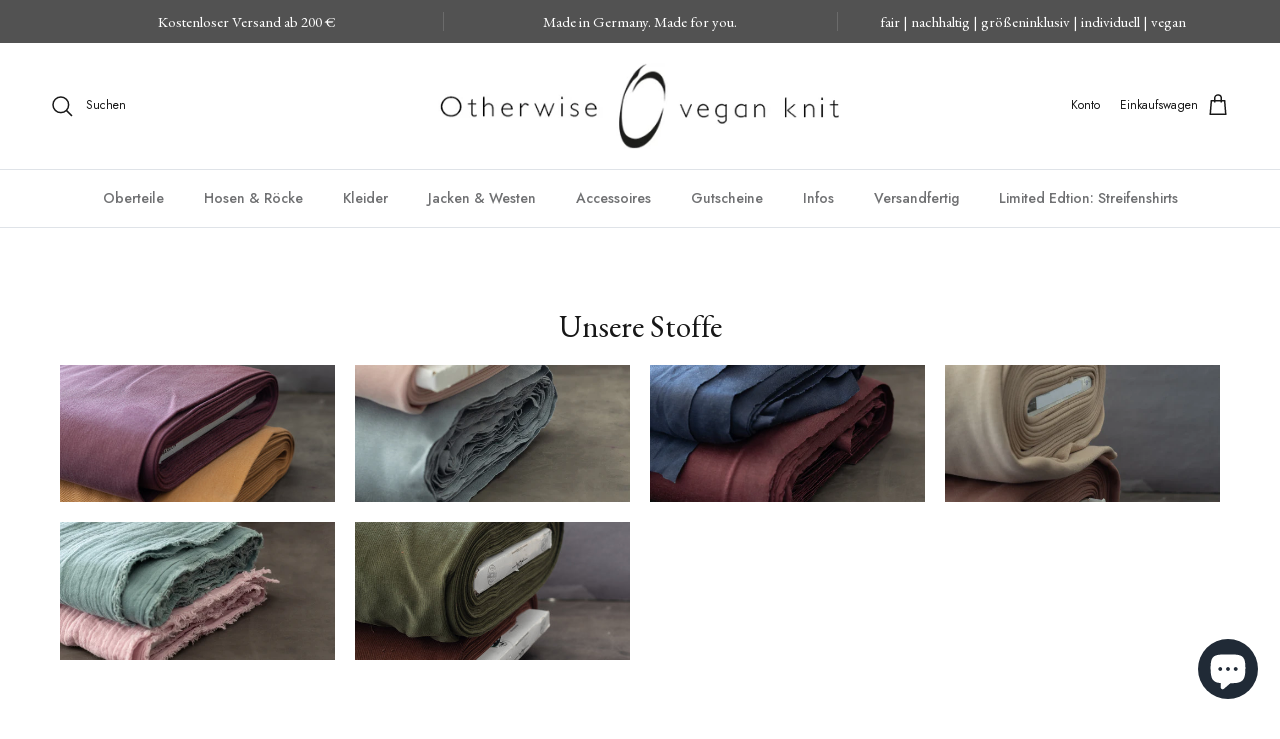

--- FILE ---
content_type: text/html; charset=utf-8
request_url: https://otherwise-veganknit.com/pages/unsere-stoffe
body_size: 38153
content:
<!doctype html>
<html class="no-js" lang="de" dir="ltr">
<head>
  <script type="application/vnd.locksmith+json" data-locksmith>{"version":"v254","locked":false,"initialized":true,"scope":"page","access_granted":true,"access_denied":false,"requires_customer":false,"manual_lock":false,"remote_lock":false,"has_timeout":false,"remote_rendered":null,"hide_resource":false,"hide_links_to_resource":false,"transparent":true,"locks":{"all":[],"opened":[]},"keys":[],"keys_signature":"77e4809887a1a1a4d0f2d21b94ecd56867e9b38af86efa6c435a40a7f74edc29","state":{"template":"page.stoffe","theme":180352975115,"product":null,"collection":null,"page":"unsere-stoffe","blog":null,"article":null,"app":null},"now":1769023839,"path":"\/pages\/unsere-stoffe","locale_root_url":"\/","canonical_url":"https:\/\/otherwise-veganknit.com\/pages\/unsere-stoffe","customer_id":null,"customer_id_signature":"77e4809887a1a1a4d0f2d21b94ecd56867e9b38af86efa6c435a40a7f74edc29","cart":null}</script><script data-locksmith>!function(){undefined;!function(){var s=window.Locksmith={},e=document.querySelector('script[type="application/vnd.locksmith+json"]'),n=e&&e.innerHTML;if(s.state={},s.util={},s.loading=!1,n)try{s.state=JSON.parse(n)}catch(d){}if(document.addEventListener&&document.querySelector){var o,i,a,t=[76,79,67,75,83,77,73,84,72,49,49],c=function(){i=t.slice(0)},l="style",r=function(e){e&&27!==e.keyCode&&"click"!==e.type||(document.removeEventListener("keydown",r),document.removeEventListener("click",r),o&&document.body.removeChild(o),o=null)};c(),document.addEventListener("keyup",function(e){if(e.keyCode===i[0]){if(clearTimeout(a),i.shift(),0<i.length)return void(a=setTimeout(c,1e3));c(),r(),(o=document.createElement("div"))[l].width="50%",o[l].maxWidth="1000px",o[l].height="85%",o[l].border="1px rgba(0, 0, 0, 0.2) solid",o[l].background="rgba(255, 255, 255, 0.99)",o[l].borderRadius="4px",o[l].position="fixed",o[l].top="50%",o[l].left="50%",o[l].transform="translateY(-50%) translateX(-50%)",o[l].boxShadow="0 2px 5px rgba(0, 0, 0, 0.3), 0 0 100vh 100vw rgba(0, 0, 0, 0.5)",o[l].zIndex="2147483645";var t=document.createElement("textarea");t.value=JSON.stringify(JSON.parse(n),null,2),t[l].border="none",t[l].display="block",t[l].boxSizing="border-box",t[l].width="100%",t[l].height="100%",t[l].background="transparent",t[l].padding="22px",t[l].fontFamily="monospace",t[l].fontSize="14px",t[l].color="#333",t[l].resize="none",t[l].outline="none",t.readOnly=!0,o.appendChild(t),document.body.appendChild(o),t.addEventListener("click",function(e){e.stopImmediatePropagation()}),t.select(),document.addEventListener("keydown",r),document.addEventListener("click",r)}})}s.isEmbedded=-1!==window.location.search.indexOf("_ab=0&_fd=0&_sc=1"),s.path=s.state.path||window.location.pathname,s.basePath=s.state.locale_root_url.concat("/apps/locksmith").replace(/^\/\//,"/"),s.reloading=!1,s.util.console=window.console||{log:function(){},error:function(){}},s.util.makeUrl=function(e,t){var n,o=s.basePath+e,i=[],a=s.cache();for(n in a)i.push(n+"="+encodeURIComponent(a[n]));for(n in t)i.push(n+"="+encodeURIComponent(t[n]));return s.state.customer_id&&(i.push("customer_id="+encodeURIComponent(s.state.customer_id)),i.push("customer_id_signature="+encodeURIComponent(s.state.customer_id_signature))),o+=(-1===o.indexOf("?")?"?":"&")+i.join("&")},s._initializeCallbacks=[],s.on=function(e,t){if("initialize"!==e)throw'Locksmith.on() currently only supports the "initialize" event';s._initializeCallbacks.push(t)},s.initializeSession=function(e){if(!s.isEmbedded){var t=!1,n=!0,o=!0;(e=e||{}).silent&&(o=n=!(t=!0)),s.ping({silent:t,spinner:n,reload:o,callback:function(){s._initializeCallbacks.forEach(function(e){e()})}})}},s.cache=function(e){var t={};try{var n=function i(e){return(document.cookie.match("(^|; )"+e+"=([^;]*)")||0)[2]};t=JSON.parse(decodeURIComponent(n("locksmith-params")||"{}"))}catch(d){}if(e){for(var o in e)t[o]=e[o];document.cookie="locksmith-params=; expires=Thu, 01 Jan 1970 00:00:00 GMT; path=/",document.cookie="locksmith-params="+encodeURIComponent(JSON.stringify(t))+"; path=/"}return t},s.cache.cart=s.state.cart,s.cache.cartLastSaved=null,s.params=s.cache(),s.util.reload=function(){s.reloading=!0;try{window.location.href=window.location.href.replace(/#.*/,"")}catch(d){s.util.console.error("Preferred reload method failed",d),window.location.reload()}},s.cache.saveCart=function(e){if(!s.cache.cart||s.cache.cart===s.cache.cartLastSaved)return e?e():null;var t=s.cache.cartLastSaved;s.cache.cartLastSaved=s.cache.cart,fetch("/cart/update.js",{method:"POST",headers:{"Content-Type":"application/json",Accept:"application/json"},body:JSON.stringify({attributes:{locksmith:s.cache.cart}})}).then(function(e){if(!e.ok)throw new Error("Cart update failed: "+e.status);return e.json()}).then(function(){e&&e()})["catch"](function(e){if(s.cache.cartLastSaved=t,!s.reloading)throw e})},s.util.spinnerHTML='<style>body{background:#FFF}@keyframes spin{from{transform:rotate(0deg)}to{transform:rotate(360deg)}}#loading{display:flex;width:100%;height:50vh;color:#777;align-items:center;justify-content:center}#loading .spinner{display:block;animation:spin 600ms linear infinite;position:relative;width:50px;height:50px}#loading .spinner-ring{stroke:currentColor;stroke-dasharray:100%;stroke-width:2px;stroke-linecap:round;fill:none}</style><div id="loading"><div class="spinner"><svg width="100%" height="100%"><svg preserveAspectRatio="xMinYMin"><circle class="spinner-ring" cx="50%" cy="50%" r="45%"></circle></svg></svg></div></div>',s.util.clobberBody=function(e){document.body.innerHTML=e},s.util.clobberDocument=function(e){e.responseText&&(e=e.responseText),document.documentElement&&document.removeChild(document.documentElement);var t=document.open("text/html","replace");t.writeln(e),t.close(),setTimeout(function(){var e=t.querySelector("[autofocus]");e&&e.focus()},100)},s.util.serializeForm=function(e){if(e&&"FORM"===e.nodeName){var t,n,o={};for(t=e.elements.length-1;0<=t;t-=1)if(""!==e.elements[t].name)switch(e.elements[t].nodeName){case"INPUT":switch(e.elements[t].type){default:case"text":case"hidden":case"password":case"button":case"reset":case"submit":o[e.elements[t].name]=e.elements[t].value;break;case"checkbox":case"radio":e.elements[t].checked&&(o[e.elements[t].name]=e.elements[t].value);break;case"file":}break;case"TEXTAREA":o[e.elements[t].name]=e.elements[t].value;break;case"SELECT":switch(e.elements[t].type){case"select-one":o[e.elements[t].name]=e.elements[t].value;break;case"select-multiple":for(n=e.elements[t].options.length-1;0<=n;n-=1)e.elements[t].options[n].selected&&(o[e.elements[t].name]=e.elements[t].options[n].value)}break;case"BUTTON":switch(e.elements[t].type){case"reset":case"submit":case"button":o[e.elements[t].name]=e.elements[t].value}}return o}},s.util.on=function(e,a,s,t){t=t||document;var c="locksmith-"+e+a,n=function(e){var t=e.target,n=e.target.parentElement,o=t&&t.className&&(t.className.baseVal||t.className)||"",i=n&&n.className&&(n.className.baseVal||n.className)||"";("string"==typeof o&&-1!==o.split(/\s+/).indexOf(a)||"string"==typeof i&&-1!==i.split(/\s+/).indexOf(a))&&!e[c]&&(e[c]=!0,s(e))};t.attachEvent?t.attachEvent(e,n):t.addEventListener(e,n,!1)},s.util.enableActions=function(e){s.util.on("click","locksmith-action",function(e){e.preventDefault();var t=e.target;t.dataset.confirmWith&&!confirm(t.dataset.confirmWith)||(t.disabled=!0,t.innerText=t.dataset.disableWith,s.post("/action",t.dataset.locksmithParams,{spinner:!1,type:"text",success:function(e){(e=JSON.parse(e.responseText)).message&&alert(e.message),s.util.reload()}}))},e)},s.util.inject=function(e,t){var n=["data","locksmith","append"];if(-1!==t.indexOf(n.join("-"))){var o=document.createElement("div");o.innerHTML=t,e.appendChild(o)}else e.innerHTML=t;var i,a,s=e.querySelectorAll("script");for(a=0;a<s.length;++a){i=s[a];var c=document.createElement("script");if(i.type&&(c.type=i.type),i.src)c.src=i.src;else{var l=document.createTextNode(i.innerHTML);c.appendChild(l)}e.appendChild(c)}var r=e.querySelector("[autofocus]");r&&r.focus()},s.post=function(e,t,n){!1!==(n=n||{}).spinner&&s.util.clobberBody(s.util.spinnerHTML);var o={};n.container===document?(o.layout=1,n.success=function(e){s.util.clobberDocument(e)}):n.container&&(o.layout=0,n.success=function(e){var t=document.getElementById(n.container);s.util.inject(t,e),t.id===t.firstChild.id&&t.parentElement.replaceChild(t.firstChild,t)}),n.form_type&&(t.form_type=n.form_type),n.include_layout_classes!==undefined&&(t.include_layout_classes=n.include_layout_classes),n.lock_id!==undefined&&(t.lock_id=n.lock_id),s.loading=!0;var i=s.util.makeUrl(e,o),a="json"===n.type||"text"===n.type;fetch(i,{method:"POST",headers:{"Content-Type":"application/json",Accept:a?"application/json":"text/html"},body:JSON.stringify(t)}).then(function(e){if(!e.ok)throw new Error("Request failed: "+e.status);return e.text()}).then(function(e){var t=n.success||s.util.clobberDocument;t(a?{responseText:e}:e)})["catch"](function(e){if(!s.reloading)if("dashboard.weglot.com"!==window.location.host){if(!n.silent)throw alert("Something went wrong! Please refresh and try again."),e;console.error(e)}else console.error(e)})["finally"](function(){s.loading=!1})},s.postResource=function(e,t){e.path=s.path,e.search=window.location.search,e.state=s.state,e.passcode&&(e.passcode=e.passcode.trim()),e.email&&(e.email=e.email.trim()),e.state.cart=s.cache.cart,e.locksmith_json=s.jsonTag,e.locksmith_json_signature=s.jsonTagSignature,s.post("/resource",e,t)},s.ping=function(e){if(!s.isEmbedded){e=e||{};s.post("/ping",{path:s.path,search:window.location.search,state:s.state},{spinner:!!e.spinner,silent:"undefined"==typeof e.silent||e.silent,type:"text",success:function(e){e&&e.responseText?(e=JSON.parse(e.responseText)).messages&&0<e.messages.length&&s.showMessages(e.messages):console.error("[Locksmith] Invalid result in ping callback:",e)}})}},s.timeoutMonitor=function(){var e=s.cache.cart;s.ping({callback:function(){e!==s.cache.cart||setTimeout(function(){s.timeoutMonitor()},6e4)}})},s.showMessages=function(e){var t=document.createElement("div");t.style.position="fixed",t.style.left=0,t.style.right=0,t.style.bottom="-50px",t.style.opacity=0,t.style.background="#191919",t.style.color="#ddd",t.style.transition="bottom 0.2s, opacity 0.2s",t.style.zIndex=999999,t.innerHTML="        <style>          .locksmith-ab .locksmith-b { display: none; }          .locksmith-ab.toggled .locksmith-b { display: flex; }          .locksmith-ab.toggled .locksmith-a { display: none; }          .locksmith-flex { display: flex; flex-wrap: wrap; justify-content: space-between; align-items: center; padding: 10px 20px; }          .locksmith-message + .locksmith-message { border-top: 1px #555 solid; }          .locksmith-message a { color: inherit; font-weight: bold; }          .locksmith-message a:hover { color: inherit; opacity: 0.8; }          a.locksmith-ab-toggle { font-weight: inherit; text-decoration: underline; }          .locksmith-text { flex-grow: 1; }          .locksmith-cta { flex-grow: 0; text-align: right; }          .locksmith-cta button { transform: scale(0.8); transform-origin: left; }          .locksmith-cta > * { display: block; }          .locksmith-cta > * + * { margin-top: 10px; }          .locksmith-message a.locksmith-close { flex-grow: 0; text-decoration: none; margin-left: 15px; font-size: 30px; font-family: monospace; display: block; padding: 2px 10px; }                    @media screen and (max-width: 600px) {            .locksmith-wide-only { display: none !important; }            .locksmith-flex { padding: 0 15px; }            .locksmith-flex > * { margin-top: 5px; margin-bottom: 5px; }            .locksmith-cta { text-align: left; }          }                    @media screen and (min-width: 601px) {            .locksmith-narrow-only { display: none !important; }          }        </style>      "+e.map(function(e){return'<div class="locksmith-message">'+e+"</div>"}).join(""),document.body.appendChild(t),document.body.style.position="relative",document.body.parentElement.style.paddingBottom=t.offsetHeight+"px",setTimeout(function(){t.style.bottom=0,t.style.opacity=1},50),s.util.on("click","locksmith-ab-toggle",function(e){e.preventDefault();for(var t=e.target.parentElement;-1===t.className.split(" ").indexOf("locksmith-ab");)t=t.parentElement;-1!==t.className.split(" ").indexOf("toggled")?t.className=t.className.replace("toggled",""):t.className=t.className+" toggled"}),s.util.enableActions(t)}}()}();</script>
      <script data-locksmith>Locksmith.cache.cart=null</script>

  <script data-locksmith>Locksmith.jsonTag="{\"version\":\"v254\",\"locked\":false,\"initialized\":true,\"scope\":\"page\",\"access_granted\":true,\"access_denied\":false,\"requires_customer\":false,\"manual_lock\":false,\"remote_lock\":false,\"has_timeout\":false,\"remote_rendered\":null,\"hide_resource\":false,\"hide_links_to_resource\":false,\"transparent\":true,\"locks\":{\"all\":[],\"opened\":[]},\"keys\":[],\"keys_signature\":\"77e4809887a1a1a4d0f2d21b94ecd56867e9b38af86efa6c435a40a7f74edc29\",\"state\":{\"template\":\"page.stoffe\",\"theme\":180352975115,\"product\":null,\"collection\":null,\"page\":\"unsere-stoffe\",\"blog\":null,\"article\":null,\"app\":null},\"now\":1769023839,\"path\":\"\\\/pages\\\/unsere-stoffe\",\"locale_root_url\":\"\\\/\",\"canonical_url\":\"https:\\\/\\\/otherwise-veganknit.com\\\/pages\\\/unsere-stoffe\",\"customer_id\":null,\"customer_id_signature\":\"77e4809887a1a1a4d0f2d21b94ecd56867e9b38af86efa6c435a40a7f74edc29\",\"cart\":null}";Locksmith.jsonTagSignature="0824218380a29db92f78cd1cc957f3a230cd7deb36cdca5f678842fc69340ab8"</script>
<meta charset="utf-8">
<meta name="viewport" content="width=device-width,initial-scale=1">
<title>Unsere Stoffe &ndash; OtherwiseFashion</title><link rel="canonical" href="https://otherwise-veganknit.com/pages/unsere-stoffe"><link rel="icon" href="//otherwise-veganknit.com/cdn/shop/files/O-Logo-favicon-quadrat_jpg.jpg?crop=center&height=48&v=1754288839&width=48" type="image/jpg">
  <link rel="apple-touch-icon" href="//otherwise-veganknit.com/cdn/shop/files/O-Logo-favicon-quadrat_jpg.jpg?crop=center&height=180&v=1754288839&width=180"><meta property="og:site_name" content="OtherwiseFashion">
<meta property="og:url" content="https://otherwise-veganknit.com/pages/unsere-stoffe"><meta property="og:title" content="Unsere Stoffe">
<meta property="og:type" content="website">
<meta property="og:description" content="otherwise, vegan, mode, kleidung, klamotten, made in germany, bio, baumwolle, naturfaser, kleid, hose, t-shirt, tshirt, rock, stirnband, haarband, accessoires, kinderkleidung, leo">
<meta name="twitter:card" content="summary_large_image"><meta name="twitter:title" content="Unsere Stoffe">
<meta name="twitter:description" content="otherwise, vegan, mode, kleidung, klamotten, made in germany, bio, baumwolle, naturfaser, kleid, hose, t-shirt, tshirt, rock, stirnband, haarband, accessoires, kinderkleidung, leo">
<style>@font-face {
  font-family: Jost;
  font-weight: 400;
  font-style: normal;
  font-display: fallback;
  src: url("//otherwise-veganknit.com/cdn/fonts/jost/jost_n4.d47a1b6347ce4a4c9f437608011273009d91f2b7.woff2") format("woff2"),
       url("//otherwise-veganknit.com/cdn/fonts/jost/jost_n4.791c46290e672b3f85c3d1c651ef2efa3819eadd.woff") format("woff");
}
@font-face {
  font-family: Jost;
  font-weight: 700;
  font-style: normal;
  font-display: fallback;
  src: url("//otherwise-veganknit.com/cdn/fonts/jost/jost_n7.921dc18c13fa0b0c94c5e2517ffe06139c3615a3.woff2") format("woff2"),
       url("//otherwise-veganknit.com/cdn/fonts/jost/jost_n7.cbfc16c98c1e195f46c536e775e4e959c5f2f22b.woff") format("woff");
}
@font-face {
  font-family: Jost;
  font-weight: 500;
  font-style: normal;
  font-display: fallback;
  src: url("//otherwise-veganknit.com/cdn/fonts/jost/jost_n5.7c8497861ffd15f4e1284cd221f14658b0e95d61.woff2") format("woff2"),
       url("//otherwise-veganknit.com/cdn/fonts/jost/jost_n5.fb6a06896db583cc2df5ba1b30d9c04383119dd9.woff") format("woff");
}
@font-face {
  font-family: Jost;
  font-weight: 400;
  font-style: italic;
  font-display: fallback;
  src: url("//otherwise-veganknit.com/cdn/fonts/jost/jost_i4.b690098389649750ada222b9763d55796c5283a5.woff2") format("woff2"),
       url("//otherwise-veganknit.com/cdn/fonts/jost/jost_i4.fd766415a47e50b9e391ae7ec04e2ae25e7e28b0.woff") format("woff");
}
@font-face {
  font-family: Jost;
  font-weight: 700;
  font-style: italic;
  font-display: fallback;
  src: url("//otherwise-veganknit.com/cdn/fonts/jost/jost_i7.d8201b854e41e19d7ed9b1a31fe4fe71deea6d3f.woff2") format("woff2"),
       url("//otherwise-veganknit.com/cdn/fonts/jost/jost_i7.eae515c34e26b6c853efddc3fc0c552e0de63757.woff") format("woff");
}
@font-face {
  font-family: "EB Garamond";
  font-weight: 400;
  font-style: normal;
  font-display: fallback;
  src: url("//otherwise-veganknit.com/cdn/fonts/ebgaramond/ebgaramond_n4.f03b4ad40330b0ec2af5bb96f169ce0df8a12bc0.woff2") format("woff2"),
       url("//otherwise-veganknit.com/cdn/fonts/ebgaramond/ebgaramond_n4.73939a8b7fe7c6b6b560b459d64db062f2ba1a29.woff") format("woff");
}
@font-face {
  font-family: Jost;
  font-weight: 400;
  font-style: normal;
  font-display: fallback;
  src: url("//otherwise-veganknit.com/cdn/fonts/jost/jost_n4.d47a1b6347ce4a4c9f437608011273009d91f2b7.woff2") format("woff2"),
       url("//otherwise-veganknit.com/cdn/fonts/jost/jost_n4.791c46290e672b3f85c3d1c651ef2efa3819eadd.woff") format("woff");
}
@font-face {
  font-family: Jost;
  font-weight: 500;
  font-style: normal;
  font-display: fallback;
  src: url("//otherwise-veganknit.com/cdn/fonts/jost/jost_n5.7c8497861ffd15f4e1284cd221f14658b0e95d61.woff2") format("woff2"),
       url("//otherwise-veganknit.com/cdn/fonts/jost/jost_n5.fb6a06896db583cc2df5ba1b30d9c04383119dd9.woff") format("woff");
}
@font-face {
  font-family: Jost;
  font-weight: 600;
  font-style: normal;
  font-display: fallback;
  src: url("//otherwise-veganknit.com/cdn/fonts/jost/jost_n6.ec1178db7a7515114a2d84e3dd680832b7af8b99.woff2") format("woff2"),
       url("//otherwise-veganknit.com/cdn/fonts/jost/jost_n6.b1178bb6bdd3979fef38e103a3816f6980aeaff9.woff") format("woff");
}
:root {
  --page-container-width:          1480px;
  --reading-container-width:       720px;
  --divider-opacity:               0.14;
  --gutter-large:                  30px;
  --gutter-desktop:                20px;
  --gutter-mobile:                 16px;
  --section-padding:               50px;
  --larger-section-padding:        80px;
  --larger-section-padding-mobile: 60px;
  --largest-section-padding:       110px;
  --aos-animate-duration:          0.6s;

  --base-font-family:              Jost, sans-serif;
  --base-font-weight:              400;
  --base-font-style:               normal;
  --heading-font-family:           "EB Garamond", serif;
  --heading-font-weight:           400;
  --heading-font-style:            normal;
  --heading-font-letter-spacing:   normal;
  --logo-font-family:              Jost, sans-serif;
  --logo-font-weight:              400;
  --logo-font-style:               normal;
  --nav-font-family:               Jost, sans-serif;
  --nav-font-weight:               500;
  --nav-font-style:                normal;

  --base-text-size:15px;
  --base-line-height:              1.6;
  --input-text-size:16px;
  --smaller-text-size-1:12px;
  --smaller-text-size-2:14px;
  --smaller-text-size-3:12px;
  --smaller-text-size-4:11px;
  --larger-text-size:40px;
  --super-large-text-size:70px;
  --super-large-mobile-text-size:32px;
  --larger-mobile-text-size:32px;
  --logo-text-size:24px;--btn-letter-spacing: 0.08em;
    --btn-text-transform: uppercase;
    --button-text-size: 13px;
    --quickbuy-button-text-size: 13;
    --small-feature-link-font-size: 0.75em;
    --input-btn-padding-top: 1.2em;
    --input-btn-padding-bottom: 1.2em;--heading-text-transform:none;
  --nav-text-size:                      14px;
  --mobile-menu-font-weight:            600;

  --body-bg-color:                      255 255 255;
  --bg-color:                           255 255 255;
  --body-text-color:                    112 113 115;
  --text-color:                         112 113 115;

  --header-text-col:                    #171717;--header-text-hover-col:             var(--main-nav-link-hover-col);--header-bg-col:                     #ffffff;
  --heading-color:                     23 23 23;
  --body-heading-color:                23 23 23;
  --heading-divider-col:               #dfe3e8;

  --logo-col:                          #171717;
  --main-nav-bg:                       #ffffff;
  --main-nav-link-col:                 #707173;
  --main-nav-link-hover-col:           #c16452;
  --main-nav-link-featured-col:        #b61d0f;

  --link-color:                        193 100 82;
  --body-link-color:                   193 100 82;

  --btn-bg-color:                        35 35 35;
  --btn-bg-hover-color:                  0 0 0;
  --btn-border-color:                    35 35 35;
  --btn-border-hover-color:              0 0 0;
  --btn-text-color:                      255 255 255;
  --btn-text-hover-color:                255 255 255;--btn-alt-bg-color:                    255 255 255;
  --btn-alt-text-color:                  35 35 35;
  --btn-alt-border-color:                35 35 35;
  --btn-alt-border-hover-color:          35 35 35;--btn-ter-bg-color:                    235 235 235;
  --btn-ter-text-color:                  62 62 63;
  --btn-ter-bg-hover-color:              35 35 35;
  --btn-ter-text-hover-color:            255 255 255;--btn-border-radius: 3px;
    --btn-inspired-border-radius: 3px;--color-scheme-default:                             #ffffff;
  --color-scheme-default-color:                       255 255 255;
  --color-scheme-default-text-color:                  112 113 115;
  --color-scheme-default-head-color:                  23 23 23;
  --color-scheme-default-link-color:                  193 100 82;
  --color-scheme-default-btn-text-color:              255 255 255;
  --color-scheme-default-btn-text-hover-color:        255 255 255;
  --color-scheme-default-btn-bg-color:                35 35 35;
  --color-scheme-default-btn-bg-hover-color:          0 0 0;
  --color-scheme-default-btn-border-color:            35 35 35;
  --color-scheme-default-btn-border-hover-color:      0 0 0;
  --color-scheme-default-btn-alt-text-color:          35 35 35;
  --color-scheme-default-btn-alt-bg-color:            255 255 255;
  --color-scheme-default-btn-alt-border-color:        35 35 35;
  --color-scheme-default-btn-alt-border-hover-color:  35 35 35;

  --color-scheme-1:                             #f2f2f2;
  --color-scheme-1-color:                       242 242 242;
  --color-scheme-1-text-color:                  52 52 52;
  --color-scheme-1-head-color:                  52 52 52;
  --color-scheme-1-link-color:                  52 52 52;
  --color-scheme-1-btn-text-color:              255 255 255;
  --color-scheme-1-btn-text-hover-color:        255 255 255;
  --color-scheme-1-btn-bg-color:                35 35 35;
  --color-scheme-1-btn-bg-hover-color:          0 0 0;
  --color-scheme-1-btn-border-color:            35 35 35;
  --color-scheme-1-btn-border-hover-color:      0 0 0;
  --color-scheme-1-btn-alt-text-color:          35 35 35;
  --color-scheme-1-btn-alt-bg-color:            255 255 255;
  --color-scheme-1-btn-alt-border-color:        35 35 35;
  --color-scheme-1-btn-alt-border-hover-color:  35 35 35;

  --color-scheme-2:                             #f2f2f2;
  --color-scheme-2-color:                       242 242 242;
  --color-scheme-2-text-color:                  52 52 52;
  --color-scheme-2-head-color:                  52 52 52;
  --color-scheme-2-link-color:                  52 52 52;
  --color-scheme-2-btn-text-color:              255 255 255;
  --color-scheme-2-btn-text-hover-color:        255 255 255;
  --color-scheme-2-btn-bg-color:                35 35 35;
  --color-scheme-2-btn-bg-hover-color:          0 0 0;
  --color-scheme-2-btn-border-color:            35 35 35;
  --color-scheme-2-btn-border-hover-color:      0 0 0;
  --color-scheme-2-btn-alt-text-color:          35 35 35;
  --color-scheme-2-btn-alt-bg-color:            255 255 255;
  --color-scheme-2-btn-alt-border-color:        35 35 35;
  --color-scheme-2-btn-alt-border-hover-color:  35 35 35;

  /* Shop Pay payment terms */
  --payment-terms-background-color:    #ffffff;--quickbuy-bg: 255 255 255;--body-input-background-color:       rgb(var(--body-bg-color));
  --input-background-color:            rgb(var(--body-bg-color));
  --body-input-text-color:             var(--body-text-color);
  --input-text-color:                  var(--body-text-color);
  --body-input-border-color:           rgb(219, 220, 220);
  --input-border-color:                rgb(219, 220, 220);
  --input-border-color-hover:          rgb(176, 177, 178);
  --input-border-color-active:         rgb(112, 113, 115);

  --swatch-cross-svg:                  url("data:image/svg+xml,%3Csvg xmlns='http://www.w3.org/2000/svg' width='240' height='240' viewBox='0 0 24 24' fill='none' stroke='rgb(219, 220, 220)' stroke-width='0.09' preserveAspectRatio='none' %3E%3Cline x1='24' y1='0' x2='0' y2='24'%3E%3C/line%3E%3C/svg%3E");
  --swatch-cross-hover:                url("data:image/svg+xml,%3Csvg xmlns='http://www.w3.org/2000/svg' width='240' height='240' viewBox='0 0 24 24' fill='none' stroke='rgb(176, 177, 178)' stroke-width='0.09' preserveAspectRatio='none' %3E%3Cline x1='24' y1='0' x2='0' y2='24'%3E%3C/line%3E%3C/svg%3E");
  --swatch-cross-active:               url("data:image/svg+xml,%3Csvg xmlns='http://www.w3.org/2000/svg' width='240' height='240' viewBox='0 0 24 24' fill='none' stroke='rgb(112, 113, 115)' stroke-width='0.09' preserveAspectRatio='none' %3E%3Cline x1='24' y1='0' x2='0' y2='24'%3E%3C/line%3E%3C/svg%3E");

  --footer-divider-col:                #ecd6d1;
  --footer-text-col:                   103 104 105;
  --footer-heading-col:                23 23 23;
  --footer-bg-col:                     244 223 219;--product-label-overlay-justify: flex-start;--product-label-overlay-align: flex-start;--product-label-overlay-reduction-text:   #ffffff;
  --product-label-overlay-reduction-bg:     #c20000;
  --product-label-overlay-reduction-text-weight: 600;
  --product-label-overlay-stock-text:       #ffffff;
  --product-label-overlay-stock-bg:         #09728c;
  --product-label-overlay-new-text:         #ffffff;
  --product-label-overlay-new-bg:           #de9d9a;
  --product-label-overlay-meta-text:        #ffffff;
  --product-label-overlay-meta-bg:          #09728c;
  --product-label-sale-text:                #c20000;
  --product-label-sold-text:                #171717;
  --product-label-preorder-text:            #3ea36a;

  --product-block-crop-align:               center;

  
  --product-block-price-align:              flex-start;
  --product-block-price-item-margin-start:  initial;
  --product-block-price-item-margin-end:    .5rem;
  

  

  --collection-block-image-position:   center center;

  --swatch-picker-image-size:          120px;
  --swatch-crop-align:                 center center;

  --image-overlay-text-color:          255 255 255;--image-overlay-bg:                  rgba(0, 0, 0, 0.1);
  --image-overlay-shadow-start:        rgb(0 0 0 / 0.15);
  --image-overlay-box-opacity:         0.9;--product-inventory-ok-box-color:            #f2faf0;
  --product-inventory-ok-text-color:           #108043;
  --product-inventory-ok-icon-box-fill-color:  #fff;
  --product-inventory-low-box-color:           #fcf1cd;
  --product-inventory-low-text-color:          #dd9a1a;
  --product-inventory-low-icon-box-fill-color: #fff;
  --product-inventory-low-text-color-channels: 16, 128, 67;
  --product-inventory-ok-text-color-channels:  221, 154, 26;

  --rating-star-color: 246 165 41;--overlay-align-left: start;
    --overlay-align-right: end;}html[dir=rtl] {
  --overlay-right-text-m-left: 0;
  --overlay-right-text-m-right: auto;
  --overlay-left-shadow-left-left: 15%;
  --overlay-left-shadow-left-right: -50%;
  --overlay-left-shadow-right-left: -85%;
  --overlay-left-shadow-right-right: 0;
}::selection {
    background: rgb(var(--body-heading-color));
    color: rgb(var(--body-bg-color));
  }
  ::-moz-selection {
    background: rgb(var(--body-heading-color));
    color: rgb(var(--body-bg-color));
  }.use-color-scheme--default {
  --product-label-sale-text:           #c20000;
  --product-label-sold-text:           #171717;
  --product-label-preorder-text:       #3ea36a;
  --input-background-color:            rgb(var(--body-bg-color));
  --input-text-color:                  var(--body-input-text-color);
  --input-border-color:                rgb(219, 220, 220);
  --input-border-color-hover:          rgb(176, 177, 178);
  --input-border-color-active:         rgb(112, 113, 115);
}</style>

  <link href="//otherwise-veganknit.com/cdn/shop/t/18/assets/main.css?v=172312757779536793001759778433" rel="stylesheet" type="text/css" media="all" />
<link rel="preload" as="font" href="//otherwise-veganknit.com/cdn/fonts/jost/jost_n4.d47a1b6347ce4a4c9f437608011273009d91f2b7.woff2" type="font/woff2" crossorigin><link rel="preload" as="font" href="//otherwise-veganknit.com/cdn/fonts/ebgaramond/ebgaramond_n4.f03b4ad40330b0ec2af5bb96f169ce0df8a12bc0.woff2" type="font/woff2" crossorigin><script>
    document.documentElement.className = document.documentElement.className.replace('no-js', 'js');

    window.theme = {
      info: {
        name: 'Symmetry',
        version: '8.0.0'
      },
      device: {
        hasTouch: window.matchMedia('(any-pointer: coarse)').matches,
        hasHover: window.matchMedia('(hover: hover)').matches
      },
      mediaQueries: {
        md: '(min-width: 768px)',
        productMediaCarouselBreak: '(min-width: 1041px)'
      },
      routes: {
        base: 'https://otherwise-veganknit.com',
        cart: '/cart',
        cartAdd: '/cart/add.js',
        cartUpdate: '/cart/update.js',
        predictiveSearch: '/search/suggest'
      },
      strings: {
        cartTermsConfirmation: "Sie müssen den Nutzungsbedingungen zustimmen, bevor Sie fortfahren.",
        cartItemsQuantityError: "Du kannst deinem Warenkorb nur [QUANTITY] Stück dieses Artikels hinzufügen.",
        generalSearchViewAll: "Alle Suchergebnisse anzeigen",
        noStock: "Ausverkauft",
        noVariant: "Nicht verfügbar",
        productsProductChooseA: "Wähle ein",
        generalSearchPages: "Seiten",
        generalSearchNoResultsWithoutTerms: "Leider haben wir keine Ergebnisse gefunden",
        shippingCalculator: {
          singleRate: "Es ist eine Versandrate verfügbar für:",
          multipleRates: "Versandkosten verfügbar, beginnend bei:",
          noRates: "Wir liefern nicht an dieses Ziel."
        },
        regularPrice: "Normaler Preis",
        salePrice: "Verkaufspreis"
      },
      settings: {
        moneyWithCurrencyFormat: "€{{amount_with_comma_separator}} EUR",
        cartType: "drawer",
        afterAddToCart: "drawer",
        quickbuyStyle: "off",
        externalLinksNewTab: true,
        internalLinksSmoothScroll: true
      }
    }

    theme.inlineNavigationCheck = function() {
      var pageHeader = document.querySelector('.pageheader'),
          inlineNavContainer = pageHeader.querySelector('.logo-area__left__inner'),
          inlineNav = inlineNavContainer.querySelector('.navigation--left');
      if (inlineNav && getComputedStyle(inlineNav).display != 'none') {
        var inlineMenuCentered = document.querySelector('.pageheader--layout-inline-menu-center'),
            logoContainer = document.querySelector('.logo-area__middle__inner');
        if(inlineMenuCentered) {
          var rightWidth = document.querySelector('.logo-area__right__inner').clientWidth,
              middleWidth = logoContainer.clientWidth,
              logoArea = document.querySelector('.logo-area'),
              computedLogoAreaStyle = getComputedStyle(logoArea),
              logoAreaInnerWidth = logoArea.clientWidth - Math.ceil(parseFloat(computedLogoAreaStyle.paddingLeft)) - Math.ceil(parseFloat(computedLogoAreaStyle.paddingRight)),
              availableNavWidth = logoAreaInnerWidth - Math.max(rightWidth, middleWidth) * 2 - 40;
          inlineNavContainer.style.maxWidth = availableNavWidth + 'px';
        }

        var firstInlineNavLink = inlineNav.querySelector('.navigation__item:first-child'),
            lastInlineNavLink = inlineNav.querySelector('.navigation__item:last-child');
        if (lastInlineNavLink) {
          var inlineNavWidth = null;
          if(document.querySelector('html[dir=rtl]')) {
            inlineNavWidth = firstInlineNavLink.offsetLeft - lastInlineNavLink.offsetLeft + firstInlineNavLink.offsetWidth;
          } else {
            inlineNavWidth = lastInlineNavLink.offsetLeft - firstInlineNavLink.offsetLeft + lastInlineNavLink.offsetWidth;
          }
          if (inlineNavContainer.offsetWidth >= inlineNavWidth) {
            pageHeader.classList.add('pageheader--layout-inline-permitted');
            var tallLogo = logoContainer.clientHeight > lastInlineNavLink.clientHeight + 20;
            if (tallLogo) {
              inlineNav.classList.add('navigation--tight-underline');
            } else {
              inlineNav.classList.remove('navigation--tight-underline');
            }
          } else {
            pageHeader.classList.remove('pageheader--layout-inline-permitted');
          }
        }
      }
    };

    theme.setInitialHeaderHeightProperty = () => {
      const section = document.querySelector('.section-header');
      if (section) {
        document.documentElement.style.setProperty('--theme-header-height', Math.ceil(section.clientHeight) + 'px');
      }
    };
  </script>

  <script src="//otherwise-veganknit.com/cdn/shop/t/18/assets/main.js?v=150891663519462644191759778434" defer></script>

  <script>window.performance && window.performance.mark && window.performance.mark('shopify.content_for_header.start');</script><meta name="google-site-verification" content="sMD-C3MDkB7Bx5MBuT83j9rS-DJY9l6kJTZyoHOB5jY">
<meta id="shopify-digital-wallet" name="shopify-digital-wallet" content="/51499958461/digital_wallets/dialog">
<meta name="shopify-checkout-api-token" content="0b0e1072d2df5dec0efb70ec229a5fca">
<meta id="in-context-paypal-metadata" data-shop-id="51499958461" data-venmo-supported="false" data-environment="production" data-locale="de_DE" data-paypal-v4="true" data-currency="EUR">
<script async="async" src="/checkouts/internal/preloads.js?locale=de-DE"></script>
<script id="apple-pay-shop-capabilities" type="application/json">{"shopId":51499958461,"countryCode":"DE","currencyCode":"EUR","merchantCapabilities":["supports3DS"],"merchantId":"gid:\/\/shopify\/Shop\/51499958461","merchantName":"OtherwiseFashion","requiredBillingContactFields":["postalAddress","email"],"requiredShippingContactFields":["postalAddress","email"],"shippingType":"shipping","supportedNetworks":["visa","maestro","masterCard","amex"],"total":{"type":"pending","label":"OtherwiseFashion","amount":"1.00"},"shopifyPaymentsEnabled":true,"supportsSubscriptions":true}</script>
<script id="shopify-features" type="application/json">{"accessToken":"0b0e1072d2df5dec0efb70ec229a5fca","betas":["rich-media-storefront-analytics"],"domain":"otherwise-veganknit.com","predictiveSearch":true,"shopId":51499958461,"locale":"de"}</script>
<script>var Shopify = Shopify || {};
Shopify.shop = "otherwisefashion.myshopify.com";
Shopify.locale = "de";
Shopify.currency = {"active":"EUR","rate":"1.0"};
Shopify.country = "DE";
Shopify.theme = {"name":"Aktualisierte Kopie von Kopie von Aktualisierte...","id":180352975115,"schema_name":"Symmetry","schema_version":"8.0.0","theme_store_id":568,"role":"main"};
Shopify.theme.handle = "null";
Shopify.theme.style = {"id":null,"handle":null};
Shopify.cdnHost = "otherwise-veganknit.com/cdn";
Shopify.routes = Shopify.routes || {};
Shopify.routes.root = "/";</script>
<script type="module">!function(o){(o.Shopify=o.Shopify||{}).modules=!0}(window);</script>
<script>!function(o){function n(){var o=[];function n(){o.push(Array.prototype.slice.apply(arguments))}return n.q=o,n}var t=o.Shopify=o.Shopify||{};t.loadFeatures=n(),t.autoloadFeatures=n()}(window);</script>
<script id="shop-js-analytics" type="application/json">{"pageType":"page"}</script>
<script defer="defer" async type="module" src="//otherwise-veganknit.com/cdn/shopifycloud/shop-js/modules/v2/client.init-shop-cart-sync_kxAhZfSm.de.esm.js"></script>
<script defer="defer" async type="module" src="//otherwise-veganknit.com/cdn/shopifycloud/shop-js/modules/v2/chunk.common_5BMd6ono.esm.js"></script>
<script type="module">
  await import("//otherwise-veganknit.com/cdn/shopifycloud/shop-js/modules/v2/client.init-shop-cart-sync_kxAhZfSm.de.esm.js");
await import("//otherwise-veganknit.com/cdn/shopifycloud/shop-js/modules/v2/chunk.common_5BMd6ono.esm.js");

  window.Shopify.SignInWithShop?.initShopCartSync?.({"fedCMEnabled":true,"windoidEnabled":true});

</script>
<script>(function() {
  var isLoaded = false;
  function asyncLoad() {
    if (isLoaded) return;
    isLoaded = true;
    var urls = ["https:\/\/loox.io\/widget\/BCXlwJTtJZ\/loox.1753084605032.js?shop=otherwisefashion.myshopify.com","https:\/\/cdn.zigpoll.com\/zigpoll-shopify-embed.js?accountId=68777366b8a9ec1d84beef65\u0026shop=otherwisefashion.myshopify.com","https:\/\/d2fk970j0emtue.cloudfront.net\/shop\/js\/free-gift-cart-upsell-pro.min.js?shop=otherwisefashion.myshopify.com","https:\/\/wishlists-scripts.esc-apps-cdn.com\/otherwisefashion.myshopify.com.js?shop=otherwisefashion.myshopify.com"];
    for (var i = 0; i < urls.length; i++) {
      var s = document.createElement('script');
      s.type = 'text/javascript';
      s.async = true;
      s.src = urls[i];
      var x = document.getElementsByTagName('script')[0];
      x.parentNode.insertBefore(s, x);
    }
  };
  if(window.attachEvent) {
    window.attachEvent('onload', asyncLoad);
  } else {
    window.addEventListener('load', asyncLoad, false);
  }
})();</script>
<script id="__st">var __st={"a":51499958461,"offset":3600,"reqid":"322ef652-6cae-4aef-b4b4-406c49fcc803-1769023839","pageurl":"otherwise-veganknit.com\/pages\/unsere-stoffe","s":"pages-97069007067","u":"bc45f9dc271a","p":"page","rtyp":"page","rid":97069007067};</script>
<script>window.ShopifyPaypalV4VisibilityTracking = true;</script>
<script id="captcha-bootstrap">!function(){'use strict';const t='contact',e='account',n='new_comment',o=[[t,t],['blogs',n],['comments',n],[t,'customer']],c=[[e,'customer_login'],[e,'guest_login'],[e,'recover_customer_password'],[e,'create_customer']],r=t=>t.map((([t,e])=>`form[action*='/${t}']:not([data-nocaptcha='true']) input[name='form_type'][value='${e}']`)).join(','),a=t=>()=>t?[...document.querySelectorAll(t)].map((t=>t.form)):[];function s(){const t=[...o],e=r(t);return a(e)}const i='password',u='form_key',d=['recaptcha-v3-token','g-recaptcha-response','h-captcha-response',i],f=()=>{try{return window.sessionStorage}catch{return}},m='__shopify_v',_=t=>t.elements[u];function p(t,e,n=!1){try{const o=window.sessionStorage,c=JSON.parse(o.getItem(e)),{data:r}=function(t){const{data:e,action:n}=t;return t[m]||n?{data:e,action:n}:{data:t,action:n}}(c);for(const[e,n]of Object.entries(r))t.elements[e]&&(t.elements[e].value=n);n&&o.removeItem(e)}catch(o){console.error('form repopulation failed',{error:o})}}const l='form_type',E='cptcha';function T(t){t.dataset[E]=!0}const w=window,h=w.document,L='Shopify',v='ce_forms',y='captcha';let A=!1;((t,e)=>{const n=(g='f06e6c50-85a8-45c8-87d0-21a2b65856fe',I='https://cdn.shopify.com/shopifycloud/storefront-forms-hcaptcha/ce_storefront_forms_captcha_hcaptcha.v1.5.2.iife.js',D={infoText:'Durch hCaptcha geschützt',privacyText:'Datenschutz',termsText:'Allgemeine Geschäftsbedingungen'},(t,e,n)=>{const o=w[L][v],c=o.bindForm;if(c)return c(t,g,e,D).then(n);var r;o.q.push([[t,g,e,D],n]),r=I,A||(h.body.append(Object.assign(h.createElement('script'),{id:'captcha-provider',async:!0,src:r})),A=!0)});var g,I,D;w[L]=w[L]||{},w[L][v]=w[L][v]||{},w[L][v].q=[],w[L][y]=w[L][y]||{},w[L][y].protect=function(t,e){n(t,void 0,e),T(t)},Object.freeze(w[L][y]),function(t,e,n,w,h,L){const[v,y,A,g]=function(t,e,n){const i=e?o:[],u=t?c:[],d=[...i,...u],f=r(d),m=r(i),_=r(d.filter((([t,e])=>n.includes(e))));return[a(f),a(m),a(_),s()]}(w,h,L),I=t=>{const e=t.target;return e instanceof HTMLFormElement?e:e&&e.form},D=t=>v().includes(t);t.addEventListener('submit',(t=>{const e=I(t);if(!e)return;const n=D(e)&&!e.dataset.hcaptchaBound&&!e.dataset.recaptchaBound,o=_(e),c=g().includes(e)&&(!o||!o.value);(n||c)&&t.preventDefault(),c&&!n&&(function(t){try{if(!f())return;!function(t){const e=f();if(!e)return;const n=_(t);if(!n)return;const o=n.value;o&&e.removeItem(o)}(t);const e=Array.from(Array(32),(()=>Math.random().toString(36)[2])).join('');!function(t,e){_(t)||t.append(Object.assign(document.createElement('input'),{type:'hidden',name:u})),t.elements[u].value=e}(t,e),function(t,e){const n=f();if(!n)return;const o=[...t.querySelectorAll(`input[type='${i}']`)].map((({name:t})=>t)),c=[...d,...o],r={};for(const[a,s]of new FormData(t).entries())c.includes(a)||(r[a]=s);n.setItem(e,JSON.stringify({[m]:1,action:t.action,data:r}))}(t,e)}catch(e){console.error('failed to persist form',e)}}(e),e.submit())}));const S=(t,e)=>{t&&!t.dataset[E]&&(n(t,e.some((e=>e===t))),T(t))};for(const o of['focusin','change'])t.addEventListener(o,(t=>{const e=I(t);D(e)&&S(e,y())}));const B=e.get('form_key'),M=e.get(l),P=B&&M;t.addEventListener('DOMContentLoaded',(()=>{const t=y();if(P)for(const e of t)e.elements[l].value===M&&p(e,B);[...new Set([...A(),...v().filter((t=>'true'===t.dataset.shopifyCaptcha))])].forEach((e=>S(e,t)))}))}(h,new URLSearchParams(w.location.search),n,t,e,['guest_login'])})(!0,!0)}();</script>
<script integrity="sha256-4kQ18oKyAcykRKYeNunJcIwy7WH5gtpwJnB7kiuLZ1E=" data-source-attribution="shopify.loadfeatures" defer="defer" src="//otherwise-veganknit.com/cdn/shopifycloud/storefront/assets/storefront/load_feature-a0a9edcb.js" crossorigin="anonymous"></script>
<script data-source-attribution="shopify.dynamic_checkout.dynamic.init">var Shopify=Shopify||{};Shopify.PaymentButton=Shopify.PaymentButton||{isStorefrontPortableWallets:!0,init:function(){window.Shopify.PaymentButton.init=function(){};var t=document.createElement("script");t.src="https://otherwise-veganknit.com/cdn/shopifycloud/portable-wallets/latest/portable-wallets.de.js",t.type="module",document.head.appendChild(t)}};
</script>
<script data-source-attribution="shopify.dynamic_checkout.buyer_consent">
  function portableWalletsHideBuyerConsent(e){var t=document.getElementById("shopify-buyer-consent"),n=document.getElementById("shopify-subscription-policy-button");t&&n&&(t.classList.add("hidden"),t.setAttribute("aria-hidden","true"),n.removeEventListener("click",e))}function portableWalletsShowBuyerConsent(e){var t=document.getElementById("shopify-buyer-consent"),n=document.getElementById("shopify-subscription-policy-button");t&&n&&(t.classList.remove("hidden"),t.removeAttribute("aria-hidden"),n.addEventListener("click",e))}window.Shopify?.PaymentButton&&(window.Shopify.PaymentButton.hideBuyerConsent=portableWalletsHideBuyerConsent,window.Shopify.PaymentButton.showBuyerConsent=portableWalletsShowBuyerConsent);
</script>
<script data-source-attribution="shopify.dynamic_checkout.cart.bootstrap">document.addEventListener("DOMContentLoaded",(function(){function t(){return document.querySelector("shopify-accelerated-checkout-cart, shopify-accelerated-checkout")}if(t())Shopify.PaymentButton.init();else{new MutationObserver((function(e,n){t()&&(Shopify.PaymentButton.init(),n.disconnect())})).observe(document.body,{childList:!0,subtree:!0})}}));
</script>
<link id="shopify-accelerated-checkout-styles" rel="stylesheet" media="screen" href="https://otherwise-veganknit.com/cdn/shopifycloud/portable-wallets/latest/accelerated-checkout-backwards-compat.css" crossorigin="anonymous">
<style id="shopify-accelerated-checkout-cart">
        #shopify-buyer-consent {
  margin-top: 1em;
  display: inline-block;
  width: 100%;
}

#shopify-buyer-consent.hidden {
  display: none;
}

#shopify-subscription-policy-button {
  background: none;
  border: none;
  padding: 0;
  text-decoration: underline;
  font-size: inherit;
  cursor: pointer;
}

#shopify-subscription-policy-button::before {
  box-shadow: none;
}

      </style>
<script id="sections-script" data-sections="footer" defer="defer" src="//otherwise-veganknit.com/cdn/shop/t/18/compiled_assets/scripts.js?v=8675"></script>
<script>window.performance && window.performance.mark && window.performance.mark('shopify.content_for_header.end');</script>
<!-- CC Custom Head Start --><!-- CC Custom Head End --><style>

    .primenWrapper ul, ol {
        display: block;
        margin-block-start: 1em;
        margin-block-end: 1em;
        margin-inline-start: 0px;
        margin-inline-end: 0px;
        padding-inline-start: 40px;
        list-style-type: revert;
    }
    .primenWrapper li {
        list-style: inherit;
        list-style-position: inside;
    }

    .prime-d-block{display:block;}
    .prime-d-inline-block{display:inline-block;}
						
    .prime-align-middle{vertical-align:middle;}
    .prime-align-top {vertical-align: top;}
    
    .prime-m-0{margin: 0rem;} 
    .prime-mr-0{margin-right: 0rem;} 
    .prime-ml-0{margin-left: 0rem;}
    .prime-mt-0{margin-top: 0rem;}
    .prime-mb-0{margin-bottom: 0rem;}
    
    .prime-m-1{margin: .25rem;} 
    .prime-mr-1{margin-right: .25rem;} 
    .prime-ml-1{margin-left: .25rem;}
    .prime-mt-1{margin-top: .25rem;}
    .prime-mb-1{margin-bottom: .25rem;}

    .prime-m-2{margin: .5rem;} 
    .prime-mr-2{margin-right: .5rem;} 
    .prime-ml-2{margin-left: .5rem;}
    .prime-mt-2{margin-top: .5rem;}
    .prime-mb-2{margin-bottom: .5rem;}

    .prime-m-3{margin: 1em;} 
    .prime-mr-3{margin-right: 1rem;} 
    .prime-ml-3{margin-left: 1rem;}
    .prime-mt-3{margin-top: 1rem;}
    .prime-mb-3{margin-bottom: 1rem;}

    .prime-m-4{margin: 1.5rem;} 
    .prime-mr-4{margin-right: 1.5rem;} 
    .prime-ml-4{margin-left: 1.5rem;}
    .prime-mt-4{margin-top: 1.5rem;}
    .prime-mb-4{margin-bottom: 1.5rem;}

    .prime-m-5{margin: 3rem;} 
    .prime-mr-5{margin-right: 3rem;} 
    .prime-ml-5{margin-left: 3rem;}
    .prime-mt-5{margin-top: 3rem;}
    .prime-mb-5{margin-bottom: 3rem;}

    .prime-p-0{padding: 0rem;} 
    .prime-pr-0{padding-right: 0rem;} 
    .prime-pl-0{padding-left: 0rem;}
    .prime-pt-0{padding-top: 0rem;}
    .prime-pb-0{padding-bottom: 0rem;}
    
    .prime-p-1{padding: .25rem;} 
    .prime-pr-1{padding-right: .25rem;} 
    .prime-pl-1{padding-left: .25rem;}
    .prime-pt-1{padding-top: .25rem;}
    .prime-pb-1{padding-bottom: .25rem;}

    .prime-p-2{padding: .5rem;} 
    .prime-pr-2{padding-right: .5rem;} 
    .prime-pl-2{padding-left: .5rem;}
    .prime-pt-2{padding-top: .5rem;}
    .prime-pb-2{padding-bottom: .5rem;}

    .prime-p-3{padding: 1em;} 
    .prime-pr-3{padding-right: 1rem;} 
    .prime-pl-3{padding-left: 1rem;}
    .prime-pt-3{padding-top: 1rem;}
    .prime-pb-3{padding-bottom: 1rem;}

    .prime-p-4{padding: 1.5rem;} 
    .prime-pr-4{padding-right: 1.5rem;} 
    .prime-pl-4{padding-left: 1.5rem;}
    .prime-pt-4{padding-top: 1.5rem;}
    .prime-pb-4{padding-bottom: 1.5rem;}

    .prime-p-5{padding: 3rem;} 
    .prime-pr-5{padding-right: 3rem;} 
    .prime-pl-5{padding-left: 3rem;}
    .prime-pt-5{padding-top: 3rem;}
    .prime-pb-5{padding-bottom: 3rem;}

    .prime-px-2{padding-left:.5rem;padding-right:.5rem;}
    .prime-py-1{padding-top:.25rem;padding-bottom:.25rem;}
    .prime-mx-auto{margin-left: auto;margin-right: auto;}
    .prime-text-center{text-align:center;}
    .prime-text-left{text-align:left;}

    .prime-px-0{padding-left:0px !important;padding-right:0px !important;}

    .primebanPhotoOuter {line-height: 0px;}

    @-ms-viewport{width:device-width}html{box-sizing:border-box;-ms-overflow-style:scrollbar}*,::after,::before{box-sizing:inherit}.prime-container{width:100%;padding-right:15px;padding-left:15px;margin-right:auto;margin-left:auto}@media (min-width:576px){.prime-container{max-width:540px}}@media (min-width:768px){.prime-container{max-width:720px}}@media (min-width:992px){.prime-container{max-width:960px}}@media (min-width:1200px){.prime-container{max-width:1140px}}.prime-container-fluid{width:100%;padding-right:15px;padding-left:15px;margin-right:auto;margin-left:auto}.prime-row{display:-ms-flexbox;display:flex;-ms-flex-wrap:wrap;flex-wrap:wrap;margin-right:-15px;margin-left:-15px}.prime-no-gutters{margin-right:0;margin-left:0}.prime-no-gutters>.col,.prime-no-gutters>[class*=col-]{padding-right:0;padding-left:0}.prime-col,.prime-col-1,.prime-col-10,.prime-col-11,.prime-col-12,.prime-col-2,.prime-col-3,.prime-col-4,.prime-col-5,.prime-col-6,.prime-col-7,.prime-col-8,.prime-col-9,.prime-col-auto,.prime-col-lg,.prime-col-lg-1,.prime-col-lg-10,.prime-col-lg-11,.prime-col-lg-12,.prime-col-lg-2,.prime-col-lg-3,.prime-col-lg-4,.prime-col-lg-5,.prime-col-lg-6,.prime-col-lg-7,.prime-col-lg-8,.prime-col-lg-9,.prime-col-lg-auto,.prime-col-md,.prime-col-md-1,.prime-col-md-10,.prime-col-md-11,.prime-col-md-12,.prime-col-md-2,.prime-col-md-3,.prime-col-md-4,.prime-col-md-5,.prime-col-md-6,.prime-col-md-7,.prime-col-md-8,.prime-col-md-9,.prime-col-md-auto,.prime-col-sm,.prime-col-sm-1,.prime-col-sm-10,.prime-col-sm-11,.prime-col-sm-12,.prime-col-sm-2,.prime-col-sm-3,.prime-col-sm-4,.prime-col-sm-5,.prime-col-sm-6,.prime-col-sm-7,.prime-col-sm-8,.prime-col-sm-9,.prime-col-sm-auto,.prime-col-xl,.prime-col-xl-1,.prime-col-xl-10,.prime-col-xl-11,.prime-col-xl-12,.prime-col-xl-2,.prime-col-xl-3,.prime-col-xl-4,.prime-col-xl-5,.prime-col-xl-6,.prime-col-xl-7,.prime-col-xl-8,.prime-col-xl-9,.prime-col-xl-auto{position:relative;width:100%;min-height:1px;padding-right:15px;padding-left:15px}.prime-col{-ms-flex-preferred-size:0;flex-basis:0;-ms-flex-positive:1;flex-grow:1;max-width:100%}.prime-col-auto{-ms-flex:0 0 auto;flex:0 0 auto;width:auto;max-width:none}.prime-col-1{-ms-flex:0 0 8.333333%;flex:0 0 8.333333%;max-width:8.333333%}.prime-col-2{-ms-flex:0 0 16.666667%;flex:0 0 16.666667%;max-width:16.666667%}.prime-col-3{-ms-flex:0 0 25%;flex:0 0 25%;max-width:25%}.prime-col-4{-ms-flex:0 0 33.333333%;flex:0 0 33.333333%;max-width:33.333333%}.prime-col-5{-ms-flex:0 0 41.666667%;flex:0 0 41.666667%;max-width:41.666667%}.prime-col-6{-ms-flex:0 0 50%;flex:0 0 50%;max-width:50%}.prime-col-7{-ms-flex:0 0 58.333333%;flex:0 0 58.333333%;max-width:58.333333%}.prime-col-8{-ms-flex:0 0 66.666667%;flex:0 0 66.666667%;max-width:66.666667%}.prime-col-9{-ms-flex:0 0 75%;flex:0 0 75%;max-width:75%}.prime-col-10{-ms-flex:0 0 83.333333%;flex:0 0 83.333333%;max-width:83.333333%}.prime-col-11{-ms-flex:0 0 91.666667%;flex:0 0 91.666667%;max-width:91.666667%}.prime-col-12{-ms-flex:0 0 100%;flex:0 0 100%;max-width:100%}.prime-order-first{-ms-flex-order:-1;order:-1}.prime-order-last{-ms-flex-order:13;order:13}.prime-order-0{-ms-flex-order:0;order:0}.prime-order-1{-ms-flex-order:1;order:1}.prime-order-2{-ms-flex-order:2;order:2}.prime-order-3{-ms-flex-order:3;order:3}.prime-order-4{-ms-flex-order:4;order:4}.prime-order-5{-ms-flex-order:5;order:5}.prime-order-6{-ms-flex-order:6;order:6}.prime-order-7{-ms-flex-order:7;order:7}.prime-order-8{-ms-flex-order:8;order:8}.prime-order-9{-ms-flex-order:9;order:9}.prime-order-10{-ms-flex-order:10;order:10}.prime-order-11{-ms-flex-order:11;order:11}.prime-order-12{-ms-flex-order:12;order:12}.prime-offset-1{margin-left:8.333333%}.prime-offset-2{margin-left:16.666667%}.prime-offset-3{margin-left:25%}.prime-offset-4{margin-left:33.333333%}.prime-offset-5{margin-left:41.666667%}.prime-offset-6{margin-left:50%}.prime-offset-7{margin-left:58.333333%}.prime-offset-8{margin-left:66.666667%}.prime-offset-9{margin-left:75%}.prime-offset-10{margin-left:83.333333%}.prime-offset-11{margin-left:91.666667%}@media (min-width:576px){.prime-col-sm{-ms-flex-preferred-size:0;flex-basis:0;-ms-flex-positive:1;flex-grow:1;max-width:100%}.prime-col-sm-auto{-ms-flex:0 0 auto;flex:0 0 auto;width:auto;max-width:none}.prime-col-sm-1{-ms-flex:0 0 8.333333%;flex:0 0 8.333333%;max-width:8.333333%}.prime-col-sm-2{-ms-flex:0 0 16.666667%;flex:0 0 16.666667%;max-width:16.666667%}.prime-col-sm-3{-ms-flex:0 0 25%;flex:0 0 25%;max-width:25%}.prime-col-sm-4{-ms-flex:0 0 33.333333%;flex:0 0 33.333333%;max-width:33.333333%}.prime-col-sm-5{-ms-flex:0 0 41.666667%;flex:0 0 41.666667%;max-width:41.666667%}.prime-col-sm-6{-ms-flex:0 0 50%;flex:0 0 50%;max-width:50%}.prime-col-sm-7{-ms-flex:0 0 58.333333%;flex:0 0 58.333333%;max-width:58.333333%}.prime-col-sm-8{-ms-flex:0 0 66.666667%;flex:0 0 66.666667%;max-width:66.666667%}.prime-col-sm-9{-ms-flex:0 0 75%;flex:0 0 75%;max-width:75%}.prime-col-sm-10{-ms-flex:0 0 83.333333%;flex:0 0 83.333333%;max-width:83.333333%}.prime-col-sm-11{-ms-flex:0 0 91.666667%;flex:0 0 91.666667%;max-width:91.666667%}.prime-col-sm-12{-ms-flex:0 0 100%;flex:0 0 100%;max-width:100%}.prime-order-sm-first{-ms-flex-order:-1;order:-1}.prime-order-sm-last{-ms-flex-order:13;order:13}.prime-order-sm-0{-ms-flex-order:0;order:0}.prime-order-sm-1{-ms-flex-order:1;order:1}.prime-order-sm-2{-ms-flex-order:2;order:2}.prime-order-sm-3{-ms-flex-order:3;order:3}.prime-order-sm-4{-ms-flex-order:4;order:4}.prime-order-sm-5{-ms-flex-order:5;order:5}.prime-order-sm-6{-ms-flex-order:6;order:6}.prime-order-sm-7{-ms-flex-order:7;order:7}.prime-order-sm-8{-ms-flex-order:8;order:8}.prime-order-sm-9{-ms-flex-order:9;order:9}.prime-order-sm-10{-ms-flex-order:10;order:10}.prime-order-sm-11{-ms-flex-order:11;order:11}.prime-order-sm-12{-ms-flex-order:12;order:12}.prime-offset-sm-0{margin-left:0}.prime-offset-sm-1{margin-left:8.333333%}.prime-offset-sm-2{margin-left:16.666667%}.prime-offset-sm-3{margin-left:25%}.prime-offset-sm-4{margin-left:33.333333%}.prime-offset-sm-5{margin-left:41.666667%}.prime-offset-sm-6{margin-left:50%}.prime-offset-sm-7{margin-left:58.333333%}.prime-offset-sm-8{margin-left:66.666667%}.prime-offset-sm-9{margin-left:75%}.prime-offset-sm-10{margin-left:83.333333%}.prime-offset-sm-11{margin-left:91.666667%}}@media (min-width:768px){.prime-col-md{-ms-flex-preferred-size:0;flex-basis:0;-ms-flex-positive:1;flex-grow:1;max-width:100%}.prime-col-md-auto{-ms-flex:0 0 auto;flex:0 0 auto;width:auto;max-width:none}.prime-col-md-1{-ms-flex:0 0 8.333333%;flex:0 0 8.333333%;max-width:8.333333%}.prime-col-md-2{-ms-flex:0 0 16.666667%;flex:0 0 16.666667%;max-width:16.666667%}.prime-col-md-3{-ms-flex:0 0 25%;flex:0 0 25%;max-width:25%}.prime-col-md-4{-ms-flex:0 0 33.333333%;flex:0 0 33.333333%;max-width:33.333333%}.prime-col-md-5{-ms-flex:0 0 41.666667%;flex:0 0 41.666667%;max-width:41.666667%}.prime-col-md-6{-ms-flex:0 0 50%;flex:0 0 50%;max-width:50%}.prime-col-md-7{-ms-flex:0 0 58.333333%;flex:0 0 58.333333%;max-width:58.333333%}.prime-col-md-8{-ms-flex:0 0 66.666667%;flex:0 0 66.666667%;max-width:66.666667%}.prime-col-md-9{-ms-flex:0 0 75%;flex:0 0 75%;max-width:75%}.prime-col-md-10{-ms-flex:0 0 83.333333%;flex:0 0 83.333333%;max-width:83.333333%}.prime-col-md-11{-ms-flex:0 0 91.666667%;flex:0 0 91.666667%;max-width:91.666667%}.prime-col-md-12{-ms-flex:0 0 100%;flex:0 0 100%;max-width:100%}.prime-order-md-first{-ms-flex-order:-1;order:-1}.prime-order-md-last{-ms-flex-order:13;order:13}.prime-order-md-0{-ms-flex-order:0;order:0}.prime-order-md-1{-ms-flex-order:1;order:1}.prime-order-md-2{-ms-flex-order:2;order:2}.prime-order-md-3{-ms-flex-order:3;order:3}.prime-order-md-4{-ms-flex-order:4;order:4}.prime-order-md-5{-ms-flex-order:5;order:5}.prime-order-md-6{-ms-flex-order:6;order:6}.prime-order-md-7{-ms-flex-order:7;order:7}.prime-order-md-8{-ms-flex-order:8;order:8}.prime-order-md-9{-ms-flex-order:9;order:9}.prime-order-md-10{-ms-flex-order:10;order:10}.prime-order-md-11{-ms-flex-order:11;order:11}.prime-order-md-12{-ms-flex-order:12;order:12}.prime-offset-md-0{margin-left:0}.prime-offset-md-1{margin-left:8.333333%}.prime-offset-md-2{margin-left:16.666667%}.prime-offset-md-3{margin-left:25%}.prime-offset-md-4{margin-left:33.333333%}.prime-offset-md-5{margin-left:41.666667%}.prime-offset-md-6{margin-left:50%}.prime-offset-md-7{margin-left:58.333333%}.prime-offset-md-8{margin-left:66.666667%}.prime-offset-md-9{margin-left:75%}.prime-offset-md-10{margin-left:83.333333%}.prime-offset-md-11{margin-left:91.666667%}}@media (min-width:992px){.prime-col-lg{-ms-flex-preferred-size:0;flex-basis:0;-ms-flex-positive:1;flex-grow:1;max-width:100%}.prime-col-lg-auto{-ms-flex:0 0 auto;flex:0 0 auto;width:auto;max-width:none}.prime-col-lg-1{-ms-flex:0 0 8.333333%;flex:0 0 8.333333%;max-width:8.333333%}.prime-col-lg-2{-ms-flex:0 0 16.666667%;flex:0 0 16.666667%;max-width:16.666667%}.prime-col-lg-3{-ms-flex:0 0 25%;flex:0 0 25%;max-width:25%}.prime-col-lg-4{-ms-flex:0 0 33.333333%;flex:0 0 33.333333%;max-width:33.333333%}.prime-col-lg-5{-ms-flex:0 0 41.666667%;flex:0 0 41.666667%;max-width:41.666667%}.prime-col-lg-6{-ms-flex:0 0 50%;flex:0 0 50%;max-width:50%}.prime-col-lg-7{-ms-flex:0 0 58.333333%;flex:0 0 58.333333%;max-width:58.333333%}.prime-col-lg-8{-ms-flex:0 0 66.666667%;flex:0 0 66.666667%;max-width:66.666667%}.prime-col-lg-9{-ms-flex:0 0 75%;flex:0 0 75%;max-width:75%}.prime-col-lg-10{-ms-flex:0 0 83.333333%;flex:0 0 83.333333%;max-width:83.333333%}.prime-col-lg-11{-ms-flex:0 0 91.666667%;flex:0 0 91.666667%;max-width:91.666667%}.prime-col-lg-12{-ms-flex:0 0 100%;flex:0 0 100%;max-width:100%}.prime-order-lg-first{-ms-flex-order:-1;order:-1}.prime-order-lg-last{-ms-flex-order:13;order:13}.prime-order-lg-0{-ms-flex-order:0;order:0}.prime-order-lg-1{-ms-flex-order:1;order:1}.prime-order-lg-2{-ms-flex-order:2;order:2}.prime-order-lg-3{-ms-flex-order:3;order:3}.prime-order-lg-4{-ms-flex-order:4;order:4}.prime-order-lg-5{-ms-flex-order:5;order:5}.prime-order-lg-6{-ms-flex-order:6;order:6}.prime-order-lg-7{-ms-flex-order:7;order:7}.prime-order-lg-8{-ms-flex-order:8;order:8}.prime-order-lg-9{-ms-flex-order:9;order:9}.prime-order-lg-10{-ms-flex-order:10;order:10}.prime-order-lg-11{-ms-flex-order:11;order:11}.prime-order-lg-12{-ms-flex-order:12;order:12}.prime-offset-lg-0{margin-left:0}.prime-offset-lg-1{margin-left:8.333333%}.prime-offset-lg-2{margin-left:16.666667%}.prime-offset-lg-3{margin-left:25%}.prime-offset-lg-4{margin-left:33.333333%}.prime-offset-lg-5{margin-left:41.666667%}.prime-offset-lg-6{margin-left:50%}.prime-offset-lg-7{margin-left:58.333333%}.prime-offset-lg-8{margin-left:66.666667%}.prime-offset-lg-9{margin-left:75%}.prime-offset-lg-10{margin-left:83.333333%}.prime-offset-lg-11{margin-left:91.666667%}}@media (min-width:1200px){.prime-col-xl{-ms-flex-preferred-size:0;flex-basis:0;-ms-flex-positive:1;flex-grow:1;max-width:100%}.prime-col-xl-auto{-ms-flex:0 0 auto;flex:0 0 auto;width:auto;max-width:none}.prime-col-xl-1{-ms-flex:0 0 8.333333%;flex:0 0 8.333333%;max-width:8.333333%}.prime-col-xl-2{-ms-flex:0 0 16.666667%;flex:0 0 16.666667%;max-width:16.666667%}.prime-col-xl-3{-ms-flex:0 0 25%;flex:0 0 25%;max-width:25%}.prime-col-xl-4{-ms-flex:0 0 33.333333%;flex:0 0 33.333333%;max-width:33.333333%}.prime-col-xl-5{-ms-flex:0 0 41.666667%;flex:0 0 41.666667%;max-width:41.666667%}.prime-col-xl-6{-ms-flex:0 0 50%;flex:0 0 50%;max-width:50%}.prime-col-xl-7{-ms-flex:0 0 58.333333%;flex:0 0 58.333333%;max-width:58.333333%}.prime-col-xl-8{-ms-flex:0 0 66.666667%;flex:0 0 66.666667%;max-width:66.666667%}.prime-col-xl-9{-ms-flex:0 0 75%;flex:0 0 75%;max-width:75%}.prime-col-xl-10{-ms-flex:0 0 83.333333%;flex:0 0 83.333333%;max-width:83.333333%}.prime-col-xl-11{-ms-flex:0 0 91.666667%;flex:0 0 91.666667%;max-width:91.666667%}.prime-col-xl-12{-ms-flex:0 0 100%;flex:0 0 100%;max-width:100%}.prime-order-xl-first{-ms-flex-order:-1;order:-1}.prime-order-xl-last{-ms-flex-order:13;order:13}.prime-order-xl-0{-ms-flex-order:0;order:0}.prime-order-xl-1{-ms-flex-order:1;order:1}.prime-order-xl-2{-ms-flex-order:2;order:2}.prime-order-xl-3{-ms-flex-order:3;order:3}.prime-order-xl-4{-ms-flex-order:4;order:4}.prime-order-xl-5{-ms-flex-order:5;order:5}.prime-order-xl-6{-ms-flex-order:6;order:6}.prime-order-xl-7{-ms-flex-order:7;order:7}.prime-order-xl-8{-ms-flex-order:8;order:8}.prime-order-xl-9{-ms-flex-order:9;order:9}.prime-order-xl-10{-ms-flex-order:10;order:10}.prime-order-xl-11{-ms-flex-order:11;order:11}.prime-order-xl-12{-ms-flex-order:12;order:12}.prime-offset-xl-0{margin-left:0}.prime-offset-xl-1{margin-left:8.333333%}.prime-offset-xl-2{margin-left:16.666667%}.prime-offset-xl-3{margin-left:25%}.prime-offset-xl-4{margin-left:33.333333%}.prime-offset-xl-5{margin-left:41.666667%}.prime-offset-xl-6{margin-left:50%}.prime-offset-xl-7{margin-left:58.333333%}.prime-offset-xl-8{margin-left:66.666667%}.prime-offset-xl-9{margin-left:75%}.prime-offset-xl-10{margin-left:83.333333%}.prime-offset-xl-11{margin-left:91.666667%}}.prime-d-none{display:none!important}.prime-d-inline{display:inline!important}.prime-d-inline-block{display:inline-block!important}.prime-d-block{display:block!important}.prime-d-table{display:table!important}.prime-d-table-row{display:table-row!important}.prime-d-table-cell{display:table-cell!important}.prime-d-flex{display:-ms-flexbox!important;display:flex!important}.prime-d-inline-flex{display:-ms-inline-flexbox!important;display:inline-flex!important}@media (min-width:576px){.prime-d-sm-none{display:none!important}.prime-d-sm-inline{display:inline!important}.prime-d-sm-inline-block{display:inline-block!important}.prime-d-sm-block{display:block!important}.prime-d-sm-table{display:table!important}.prime-d-sm-table-row{display:table-row!important}.prime-d-sm-table-cell{display:table-cell!important}.prime-d-sm-flex{display:-ms-flexbox!important;display:flex!important}.prime-d-sm-inline-flex{display:-ms-inline-flexbox!important;display:inline-flex!important}}@media (min-width:768px){.prime-d-md-none{display:none!important}.prime-d-md-inline{display:inline!important}.prime-d-md-inline-block{display:inline-block!important}.prime-d-md-block{display:block!important}.prime-d-md-table{display:table!important}.prime-d-md-table-row{display:table-row!important}.prime-d-md-table-cell{display:table-cell!important}.prime-d-md-flex{display:-ms-flexbox!important;display:flex!important}.prime-d-md-inline-flex{display:-ms-inline-flexbox!important;display:inline-flex!important}}@media (min-width:992px){.prime-d-lg-none{display:none!important}.prime-d-lg-inline{display:inline!important}.prime-d-lg-inline-block{display:inline-block!important}.prime-d-lg-block{display:block!important}.prime-d-lg-table{display:table!important}.prime-d-lg-table-row{display:table-row!important}.prime-d-lg-table-cell{display:table-cell!important}.prime-d-lg-flex{display:-ms-flexbox!important;display:flex!important}.prime-d-lg-inline-flex{display:-ms-inline-flexbox!important;display:inline-flex!important}}@media (min-width:1200px){.prime-d-xl-none{display:none!important}.prime-d-xl-inline{display:inline!important}.prime-d-xl-inline-block{display:inline-block!important}.prime-d-xl-block{display:block!important}.prime-d-xl-table{display:table!important}.prime-d-xl-table-row{display:table-row!important}.prime-d-xl-table-cell{display:table-cell!important}.prime-d-xl-flex{display:-ms-flexbox!important;display:flex!important}.prime-d-xl-inline-flex{display:-ms-inline-flexbox!important;display:inline-flex!important}}@media print{.prime-d-print-none{display:none!important}.prime-d-print-inline{display:inline!important}.prime-d-print-inline-block{display:inline-block!important}.prime-d-print-block{display:block!important}.prime-d-print-table{display:table!important}.prime-d-print-table-row{display:table-row!important}.prime-d-print-table-cell{display:table-cell!important}.prime-d-print-flex{display:-ms-flexbox!important;display:flex!important}.prime-d-print-inline-flex{display:-ms-inline-flexbox!important;display:inline-flex!important}}.prime-flex-row{-ms-flex-direction:row!important;flex-direction:row!important}.prime-flex-column{-ms-flex-direction:column!important;flex-direction:column!important}.prime-flex-row-reverse{-ms-flex-direction:row-reverse!important;flex-direction:row-reverse!important}.prime-flex-column-reverse{-ms-flex-direction:column-reverse!important;flex-direction:column-reverse!important}.prime-flex-wrap{-ms-flex-wrap:wrap!important;flex-wrap:wrap!important}.prime-flex-nowrap{-ms-flex-wrap:nowrap!important;flex-wrap:nowrap!important}.prime-flex-wrap-reverse{-ms-flex-wrap:wrap-reverse!important;flex-wrap:wrap-reverse!important}.prime-flex-fill{-ms-flex:1 1 auto!important;flex:1 1 auto!important}.prime-flex-grow-0{-ms-flex-positive:0!important;flex-grow:0!important}.prime-flex-grow-1{-ms-flex-positive:1!important;flex-grow:1!important}.prime-flex-shrink-0{-ms-flex-negative:0!important;flex-shrink:0!important}.prime-flex-shrink-1{-ms-flex-negative:1!important;flex-shrink:1!important}.prime-justify-content-start{-ms-flex-pack:start!important;justify-content:flex-start!important}.prime-justify-content-end{-ms-flex-pack:end!important;justify-content:flex-end!important}.prime-justify-content-center{-ms-flex-pack:center!important;justify-content:center!important}.prime-justify-content-between{-ms-flex-pack:justify!important;justify-content:space-between!important}.prime-justify-content-around{-ms-flex-pack:distribute!important;justify-content:space-around!important}.prime-align-items-start{-ms-flex-align:start!important;align-items:flex-start!important}.prime-align-items-end{-ms-flex-align:end!important;align-items:flex-end!important}.prime-align-items-center{-ms-flex-align:center!important;align-items:center!important}.prime-align-items-baseline{-ms-flex-align:baseline!important;align-items:baseline!important}.prime-align-items-stretch{-ms-flex-align:stretch!important;align-items:stretch!important}.prime-align-content-start{-ms-flex-line-pack:start!important;align-content:flex-start!important}.prime-align-content-end{-ms-flex-line-pack:end!important;align-content:flex-end!important}.prime-align-content-center{-ms-flex-line-pack:center!important;align-content:center!important}.prime-align-content-between{-ms-flex-line-pack:justify!important;align-content:space-between!important}.prime-align-content-around{-ms-flex-line-pack:distribute!important;align-content:space-around!important}.prime-align-content-stretch{-ms-flex-line-pack:stretch!important;align-content:stretch!important}.prime-align-self-auto{-ms-flex-item-align:auto!important;align-self:auto!important}.prime-align-self-start{-ms-flex-item-align:start!important;align-self:flex-start!important}.prime-align-self-end{-ms-flex-item-align:end!important;align-self:flex-end!important}.prime-align-self-center{-ms-flex-item-align:center!important;align-self:center!important}.prime-align-self-baseline{-ms-flex-item-align:baseline!important;align-self:baseline!important}.prime-align-self-stretch{-ms-flex-item-align:stretch!important;align-self:stretch!important}@media (min-width:576px){.prime-flex-sm-row{-ms-flex-direction:row!important;flex-direction:row!important}.prime-flex-sm-column{-ms-flex-direction:column!important;flex-direction:column!important}.prime-flex-sm-row-reverse{-ms-flex-direction:row-reverse!important;flex-direction:row-reverse!important}.prime-flex-sm-column-reverse{-ms-flex-direction:column-reverse!important;flex-direction:column-reverse!important}.prime-flex-sm-wrap{-ms-flex-wrap:wrap!important;flex-wrap:wrap!important}.prime-flex-sm-nowrap{-ms-flex-wrap:nowrap!important;flex-wrap:nowrap!important}.prime-flex-sm-wrap-reverse{-ms-flex-wrap:wrap-reverse!important;flex-wrap:wrap-reverse!important}.prime-flex-sm-fill{-ms-flex:1 1 auto!important;flex:1 1 auto!important}.prime-flex-sm-grow-0{-ms-flex-positive:0!important;flex-grow:0!important}.prime-flex-sm-grow-1{-ms-flex-positive:1!important;flex-grow:1!important}.prime-flex-sm-shrink-0{-ms-flex-negative:0!important;flex-shrink:0!important}.prime-flex-sm-shrink-1{-ms-flex-negative:1!important;flex-shrink:1!important}.prime-justify-content-sm-start{-ms-flex-pack:start!important;justify-content:flex-start!important}.prime-justify-content-sm-end{-ms-flex-pack:end!important;justify-content:flex-end!important}.prime-justify-content-sm-center{-ms-flex-pack:center!important;justify-content:center!important}.prime-justify-content-sm-between{-ms-flex-pack:justify!important;justify-content:space-between!important}.prime-justify-content-sm-around{-ms-flex-pack:distribute!important;justify-content:space-around!important}.prime-align-items-sm-start{-ms-flex-align:start!important;align-items:flex-start!important}.prime-align-items-sm-end{-ms-flex-align:end!important;align-items:flex-end!important}.prime-align-items-sm-center{-ms-flex-align:center!important;align-items:center!important}.prime-align-items-sm-baseline{-ms-flex-align:baseline!important;align-items:baseline!important}.prime-align-items-sm-stretch{-ms-flex-align:stretch!important;align-items:stretch!important}.prime-align-content-sm-start{-ms-flex-line-pack:start!important;align-content:flex-start!important}.prime-align-content-sm-end{-ms-flex-line-pack:end!important;align-content:flex-end!important}.prime-align-content-sm-center{-ms-flex-line-pack:center!important;align-content:center!important}.prime-align-content-sm-between{-ms-flex-line-pack:justify!important;align-content:space-between!important}.prime-align-content-sm-around{-ms-flex-line-pack:distribute!important;align-content:space-around!important}.prime-align-content-sm-stretch{-ms-flex-line-pack:stretch!important;align-content:stretch!important}.prime-align-self-sm-auto{-ms-flex-item-align:auto!important;align-self:auto!important}.prime-align-self-sm-start{-ms-flex-item-align:start!important;align-self:flex-start!important}.prime-align-self-sm-end{-ms-flex-item-align:end!important;align-self:flex-end!important}.prime-align-self-sm-center{-ms-flex-item-align:center!important;align-self:center!important}.prime-align-self-sm-baseline{-ms-flex-item-align:baseline!important;align-self:baseline!important}.prime-align-self-sm-stretch{-ms-flex-item-align:stretch!important;align-self:stretch!important}}@media (min-width:768px){.prime-flex-md-row{-ms-flex-direction:row!important;flex-direction:row!important}.prime-flex-md-column{-ms-flex-direction:column!important;flex-direction:column!important}.prime-flex-md-row-reverse{-ms-flex-direction:row-reverse!important;flex-direction:row-reverse!important}.prime-flex-md-column-reverse{-ms-flex-direction:column-reverse!important;flex-direction:column-reverse!important}.prime-flex-md-wrap{-ms-flex-wrap:wrap!important;flex-wrap:wrap!important}.prime-flex-md-nowrap{-ms-flex-wrap:nowrap!important;flex-wrap:nowrap!important}.prime-flex-md-wrap-reverse{-ms-flex-wrap:wrap-reverse!important;flex-wrap:wrap-reverse!important}.prime-flex-md-fill{-ms-flex:1 1 auto!important;flex:1 1 auto!important}.prime-flex-md-grow-0{-ms-flex-positive:0!important;flex-grow:0!important}.prime-flex-md-grow-1{-ms-flex-positive:1!important;flex-grow:1!important}.prime-flex-md-shrink-0{-ms-flex-negative:0!important;flex-shrink:0!important}.prime-flex-md-shrink-1{-ms-flex-negative:1!important;flex-shrink:1!important}.prime-justify-content-md-start{-ms-flex-pack:start!important;justify-content:flex-start!important}.prime-justify-content-md-end{-ms-flex-pack:end!important;justify-content:flex-end!important}.prime-justify-content-md-center{-ms-flex-pack:center!important;justify-content:center!important}.prime-justify-content-md-between{-ms-flex-pack:justify!important;justify-content:space-between!important}.prime-justify-content-md-around{-ms-flex-pack:distribute!important;justify-content:space-around!important}.prime-align-items-md-start{-ms-flex-align:start!important;align-items:flex-start!important}.prime-align-items-md-end{-ms-flex-align:end!important;align-items:flex-end!important}.prime-align-items-md-center{-ms-flex-align:center!important;align-items:center!important}.prime-align-items-md-baseline{-ms-flex-align:baseline!important;align-items:baseline!important}.prime-align-items-md-stretch{-ms-flex-align:stretch!important;align-items:stretch!important}.prime-align-content-md-start{-ms-flex-line-pack:start!important;align-content:flex-start!important}.prime-align-content-md-end{-ms-flex-line-pack:end!important;align-content:flex-end!important}.prime-align-content-md-center{-ms-flex-line-pack:center!important;align-content:center!important}.prime-align-content-md-between{-ms-flex-line-pack:justify!important;align-content:space-between!important}.prime-align-content-md-around{-ms-flex-line-pack:distribute!important;align-content:space-around!important}.prime-align-content-md-stretch{-ms-flex-line-pack:stretch!important;align-content:stretch!important}.prime-align-self-md-auto{-ms-flex-item-align:auto!important;align-self:auto!important}.prime-align-self-md-start{-ms-flex-item-align:start!important;align-self:flex-start!important}.prime-align-self-md-end{-ms-flex-item-align:end!important;align-self:flex-end!important}.prime-align-self-md-center{-ms-flex-item-align:center!important;align-self:center!important}.prime-align-self-md-baseline{-ms-flex-item-align:baseline!important;align-self:baseline!important}.prime-align-self-md-stretch{-ms-flex-item-align:stretch!important;align-self:stretch!important}}@media (min-width:992px){.prime-flex-lg-row{-ms-flex-direction:row!important;flex-direction:row!important}.prime-flex-lg-column{-ms-flex-direction:column!important;flex-direction:column!important}.prime-flex-lg-row-reverse{-ms-flex-direction:row-reverse!important;flex-direction:row-reverse!important}.prime-flex-lg-column-reverse{-ms-flex-direction:column-reverse!important;flex-direction:column-reverse!important}.prime-flex-lg-wrap{-ms-flex-wrap:wrap!important;flex-wrap:wrap!important}.prime-flex-lg-nowrap{-ms-flex-wrap:nowrap!important;flex-wrap:nowrap!important}.prime-flex-lg-wrap-reverse{-ms-flex-wrap:wrap-reverse!important;flex-wrap:wrap-reverse!important}.prime-flex-lg-fill{-ms-flex:1 1 auto!important;flex:1 1 auto!important}.prime-flex-lg-grow-0{-ms-flex-positive:0!important;flex-grow:0!important}.prime-flex-lg-grow-1{-ms-flex-positive:1!important;flex-grow:1!important}.prime-flex-lg-shrink-0{-ms-flex-negative:0!important;flex-shrink:0!important}.prime-flex-lg-shrink-1{-ms-flex-negative:1!important;flex-shrink:1!important}.prime-justify-content-lg-start{-ms-flex-pack:start!important;justify-content:flex-start!important}.prime-justify-content-lg-end{-ms-flex-pack:end!important;justify-content:flex-end!important}.prime-justify-content-lg-center{-ms-flex-pack:center!important;justify-content:center!important}.prime-justify-content-lg-between{-ms-flex-pack:justify!important;justify-content:space-between!important}.prime-justify-content-lg-around{-ms-flex-pack:distribute!important;justify-content:space-around!important}.prime-align-items-lg-start{-ms-flex-align:start!important;align-items:flex-start!important}.prime-align-items-lg-end{-ms-flex-align:end!important;align-items:flex-end!important}.prime-align-items-lg-center{-ms-flex-align:center!important;align-items:center!important}.prime-align-items-lg-baseline{-ms-flex-align:baseline!important;align-items:baseline!important}.prime-align-items-lg-stretch{-ms-flex-align:stretch!important;align-items:stretch!important}.prime-align-content-lg-start{-ms-flex-line-pack:start!important;align-content:flex-start!important}.prime-align-content-lg-end{-ms-flex-line-pack:end!important;align-content:flex-end!important}.prime-align-content-lg-center{-ms-flex-line-pack:center!important;align-content:center!important}.prime-align-content-lg-between{-ms-flex-line-pack:justify!important;align-content:space-between!important}.prime-align-content-lg-around{-ms-flex-line-pack:distribute!important;align-content:space-around!important}.prime-align-content-lg-stretch{-ms-flex-line-pack:stretch!important;align-content:stretch!important}.prime-align-self-lg-auto{-ms-flex-item-align:auto!important;align-self:auto!important}.prime-align-self-lg-start{-ms-flex-item-align:start!important;align-self:flex-start!important}.prime-align-self-lg-end{-ms-flex-item-align:end!important;align-self:flex-end!important}.prime-align-self-lg-center{-ms-flex-item-align:center!important;align-self:center!important}.prime-align-self-lg-baseline{-ms-flex-item-align:baseline!important;align-self:baseline!important}.prime-align-self-lg-stretch{-ms-flex-item-align:stretch!important;align-self:stretch!important}}@media (min-width:1200px){.prime-flex-xl-row{-ms-flex-direction:row!important;flex-direction:row!important}.prime-flex-xl-column{-ms-flex-direction:column!important;flex-direction:column!important}.prime-flex-xl-row-reverse{-ms-flex-direction:row-reverse!important;flex-direction:row-reverse!important}.prime-flex-xl-column-reverse{-ms-flex-direction:column-reverse!important;flex-direction:column-reverse!important}.prime-flex-xl-wrap{-ms-flex-wrap:wrap!important;flex-wrap:wrap!important}.prime-flex-xl-nowrap{-ms-flex-wrap:nowrap!important;flex-wrap:nowrap!important}.prime-flex-xl-wrap-reverse{-ms-flex-wrap:wrap-reverse!important;flex-wrap:wrap-reverse!important}.prime-flex-xl-fill{-ms-flex:1 1 auto!important;flex:1 1 auto!important}.prime-flex-xl-grow-0{-ms-flex-positive:0!important;flex-grow:0!important}.prime-flex-xl-grow-1{-ms-flex-positive:1!important;flex-grow:1!important}.prime-flex-xl-shrink-0{-ms-flex-negative:0!important;flex-shrink:0!important}.prime-flex-xl-shrink-1{-ms-flex-negative:1!important;flex-shrink:1!important}.prime-justify-content-xl-start{-ms-flex-pack:start!important;justify-content:flex-start!important}.prime-justify-content-xl-end{-ms-flex-pack:end!important;justify-content:flex-end!important}.prime-justify-content-xl-center{-ms-flex-pack:center!important;justify-content:center!important}.prime-justify-content-xl-between{-ms-flex-pack:justify!important;justify-content:space-between!important}.prime-justify-content-xl-around{-ms-flex-pack:distribute!important;justify-content:space-around!important}.prime-align-items-xl-start{-ms-flex-align:start!important;align-items:flex-start!important}.prime-align-items-xl-end{-ms-flex-align:end!important;align-items:flex-end!important}.prime-align-items-xl-center{-ms-flex-align:center!important;align-items:center!important}.prime-align-items-xl-baseline{-ms-flex-align:baseline!important;align-items:baseline!important}.prime-align-items-xl-stretch{-ms-flex-align:stretch!important;align-items:stretch!important}.prime-align-content-xl-start{-ms-flex-line-pack:start!important;align-content:flex-start!important}.prime-align-content-xl-end{-ms-flex-line-pack:end!important;align-content:flex-end!important}.prime-align-content-xl-center{-ms-flex-line-pack:center!important;align-content:center!important}.prime-align-content-xl-between{-ms-flex-line-pack:justify!important;align-content:space-between!important}.prime-align-content-xl-around{-ms-flex-line-pack:distribute!important;align-content:space-around!important}.prime-align-content-xl-stretch{-ms-flex-line-pack:stretch!important;align-content:stretch!important}.prime-align-self-xl-auto{-ms-flex-item-align:auto!important;align-self:auto!important}.prime-align-self-xl-start{-ms-flex-item-align:start!important;align-self:flex-start!important}.prime-align-self-xl-end{-ms-flex-item-align:end!important;align-self:flex-end!important}.prime-align-self-xl-center{-ms-flex-item-align:center!important;align-self:center!important}.prime-align-self-xl-baseline{-ms-flex-item-align:baseline!important;align-self:baseline!important}.prime-align-self-xl-stretch{-ms-flex-item-align:stretch!important;align-self:stretch!important}}


.prime-counter{display:none!important}

.prime-modal {
    position: fixed;
    top: 0;
    left: 0;
    bottom: 0;
    right: 0;
    display: none;
    overflow: auto;
    background-color: #000000;
    background-color: rgba(0, 0, 0, 0.7);
    z-index: 2147483647;
}

.prime-modal-window {
    position: relative;
    background-color: #FFFFFF;
    width: 50%;
    margin: 10vh auto;
    padding: 20px;
    max-height: 80vh;
    overflow: auto;
    
}

.prime-modal-window.prime-modal-small {
    width: 30%;
}

.prime-modal-window.prime-modal-large {
    width: 75%;
}

.prime-modal-close {
    position: absolute;
    top: 0;
    right: 0;
    color: rgba(0,0,0,0.3);
    height: 30px;
    width: 30px;
    font-size: 30px;
    line-height: 30px;
    text-align: center;
}

.prime-modal-close:hover,
.prime-modal-close:focus {
    color: #000000;
    cursor: pointer;
}

.prime-modal-open {
    display: block;
}

@media (max-width: 767px) {
    .prime-modal-window.prime-modal-large {
    width: 90% !important;
    }
    .prime-modal-window.prime-modal-small {
    width: 75% !important;
    }
    .prime-modal-window {
    width: 90% !important;
    }
}

#prime-modal-content div {
    width: auto !important;
}

.primebCountry {display:none;}
.primebanCountry {display:none;}
.primehCountry {display:none;}

</style>



<script type="text/javascript">
    document.addEventListener('DOMContentLoaded', (event) => {
        var countprimeid = document.getElementById("prime-modal-outer");
        if(countprimeid){
        }else{
            var myprimeDiv = document.createElement("div");
            myprimeDiv.id = 'prime_modal_wrapper';
            myprimeDiv.innerHTML = '<div id="prime-modal-outer" class="prime-modal"><div class="prime-modal-window" id="prime-modal-window"><span class="prime-modal-close" id="prime-modal-close" data-dismiss="modal">&times;</span><div id="prime-modal-content"></div></div></div>';
            document.body.appendChild(myprimeDiv);
        }
    })
</script> <!-- BEGIN app block: shopify://apps/dr-stacked-discounts/blocks/instant-load/f428e1ae-8a34-4767-8189-f8339f3ab12b --><!-- For self-installation -->
<script>(() => {const installerKey = 'docapp-discount-auto-install'; const urlParams = new URLSearchParams(window.location.search); if (urlParams.get(installerKey)) {window.sessionStorage.setItem(installerKey, JSON.stringify({integrationId: urlParams.get('docapp-integration-id'), divClass: urlParams.get('docapp-install-class'), check: urlParams.get('docapp-check')}));}})();</script>
<script>(() => {const previewKey = 'docapp-discount-test'; const urlParams = new URLSearchParams(window.location.search); if (urlParams.get(previewKey)) {window.sessionStorage.setItem(previewKey, JSON.stringify({active: true, integrationId: urlParams.get('docapp-discount-inst-test')}));}})();</script>
<script>window.discountOnCartProAppBlock = true;</script>

<!-- App speed-up -->
<script id="docapp-discount-speedup">
    (() => { if (window.discountOnCartProAppLoaded) return; let script = document.createElement('script'); script.src = "https://d9fvwtvqz2fm1.cloudfront.net/shop/js/discount-on-cart-pro.min.js?shop=otherwisefashion.myshopify.com"; document.getElementById('docapp-discount-speedup').after(script); })();
</script>


<!-- END app block --><!-- BEGIN app block: shopify://apps/xo-gallery/blocks/xo-gallery-seo/e61dfbaa-1a75-4e4e-bffc-324f17325251 --><!-- XO Gallery SEO -->

<!-- End: XO Gallery SEO -->


<!-- END app block --><!-- BEGIN app block: shopify://apps/zigpoll-customer-surveys/blocks/zigpoll-embed/019a552e-a887-7983-9977-f95313668ab3 --><!-- BEGIN app snippet: zigpoll-embed --><script type="text/javascript" async src="https://cdn.zigpoll.com/zigpoll-shopify-embed.js?shop=otherwisefashion.myshopify.com"></script>
<!-- END app snippet -->


<!-- END app block --><!-- BEGIN app block: shopify://apps/instafeed/blocks/head-block/c447db20-095d-4a10-9725-b5977662c9d5 --><link rel="preconnect" href="https://cdn.nfcube.com/">
<link rel="preconnect" href="https://scontent.cdninstagram.com/">


  <script>
    document.addEventListener('DOMContentLoaded', function () {
      let instafeedScript = document.createElement('script');

      
        instafeedScript.src = 'https://cdn.nfcube.com/instafeed-82908955a9267320256bdf310f735a04.js';
      

      document.body.appendChild(instafeedScript);
    });
  </script>





<!-- END app block --><!-- BEGIN app block: shopify://apps/dr-free-gift/blocks/instant-load/5942fed7-47f4-451f-a42f-9077b6214264 --><!-- For self-installation -->
<script>(() => {const installerKey = 'docapp-free-gift-auto-install'; const urlParams = new URLSearchParams(window.location.search); if (urlParams.get(installerKey)) {window.sessionStorage.setItem(installerKey, JSON.stringify({integrationId: urlParams.get('docapp-integration-id'), divClass: urlParams.get('docapp-install-class'), check: urlParams.get('docapp-check')}));}})();</script>
<script>(() => {const previewKey = 'docapp-free-gift-test'; const urlParams = new URLSearchParams(window.location.search); if (urlParams.get(previewKey)) {window.sessionStorage.setItem(previewKey, JSON.stringify({active: true, integrationId: urlParams.get('docapp-free-gift-inst-test')}));}})();</script>
<script>window.freeGiftCartUpsellProAppBlock = true;</script>

<!-- App speed-up -->
<script id="docapp-cart">window.docappCart = {"note":null,"attributes":{},"original_total_price":0,"total_price":0,"total_discount":0,"total_weight":0.0,"item_count":0,"items":[],"requires_shipping":false,"currency":"EUR","items_subtotal_price":0,"cart_level_discount_applications":[],"checkout_charge_amount":0}; window.docappCart.currency = "EUR"; window.docappCart.shop_currency = "EUR";</script>
<script id="docapp-free-item-speedup">
    (() => { if (window.freeGiftCartUpsellProAppLoaded) return; let script = document.createElement('script'); script.src = "https://d2fk970j0emtue.cloudfront.net/shop/js/free-gift-cart-upsell-pro.min.js?shop=otherwisefashion.myshopify.com"; document.getElementById('docapp-free-item-speedup').after(script); })();
</script>

<!-- END app block --><!-- BEGIN app block: shopify://apps/klaviyo-email-marketing-sms/blocks/klaviyo-onsite-embed/2632fe16-c075-4321-a88b-50b567f42507 -->












  <script async src="https://static.klaviyo.com/onsite/js/SN4Mmb/klaviyo.js?company_id=SN4Mmb"></script>
  <script>!function(){if(!window.klaviyo){window._klOnsite=window._klOnsite||[];try{window.klaviyo=new Proxy({},{get:function(n,i){return"push"===i?function(){var n;(n=window._klOnsite).push.apply(n,arguments)}:function(){for(var n=arguments.length,o=new Array(n),w=0;w<n;w++)o[w]=arguments[w];var t="function"==typeof o[o.length-1]?o.pop():void 0,e=new Promise((function(n){window._klOnsite.push([i].concat(o,[function(i){t&&t(i),n(i)}]))}));return e}}})}catch(n){window.klaviyo=window.klaviyo||[],window.klaviyo.push=function(){var n;(n=window._klOnsite).push.apply(n,arguments)}}}}();</script>

  




  <script>
    window.klaviyoReviewsProductDesignMode = false
  </script>







<!-- END app block --><!-- BEGIN app block: shopify://apps/microsoft-clarity/blocks/clarity_js/31c3d126-8116-4b4a-8ba1-baeda7c4aeea -->
<script type="text/javascript">
  (function (c, l, a, r, i, t, y) {
    c[a] = c[a] || function () { (c[a].q = c[a].q || []).push(arguments); };
    t = l.createElement(r); t.async = 1; t.src = "https://www.clarity.ms/tag/" + i + "?ref=shopify";
    y = l.getElementsByTagName(r)[0]; y.parentNode.insertBefore(t, y);

    c.Shopify.loadFeatures([{ name: "consent-tracking-api", version: "0.1" }], error => {
      if (error) {
        console.error("Error loading Shopify features:", error);
        return;
      }

      c[a]('consentv2', {
        ad_Storage: c.Shopify.customerPrivacy.marketingAllowed() ? "granted" : "denied",
        analytics_Storage: c.Shopify.customerPrivacy.analyticsProcessingAllowed() ? "granted" : "denied",
      });
    });

    l.addEventListener("visitorConsentCollected", function (e) {
      c[a]('consentv2', {
        ad_Storage: e.detail.marketingAllowed ? "granted" : "denied",
        analytics_Storage: e.detail.analyticsAllowed ? "granted" : "denied",
      });
    });
  })(window, document, "clarity", "script", "tpjxgn43xr");
</script>



<!-- END app block --><script src="https://cdn.shopify.com/extensions/019b09dd-709f-7233-8c82-cc4081277048/klaviyo-email-marketing-44/assets/app.js" type="text/javascript" defer="defer"></script>
<link href="https://cdn.shopify.com/extensions/019b09dd-709f-7233-8c82-cc4081277048/klaviyo-email-marketing-44/assets/app.css" rel="stylesheet" type="text/css" media="all">
<script src="https://cdn.shopify.com/extensions/019bd4ca-bbab-7c21-9b0b-f44308d23062/product-options-624/assets/app-embed.js" type="text/javascript" defer="defer"></script>
<link href="https://cdn.shopify.com/extensions/019bd4ca-bbab-7c21-9b0b-f44308d23062/product-options-624/assets/common.css" rel="stylesheet" type="text/css" media="all">
<script src="https://cdn.shopify.com/extensions/e8878072-2f6b-4e89-8082-94b04320908d/inbox-1254/assets/inbox-chat-loader.js" type="text/javascript" defer="defer"></script>
<script src="https://cdn.shopify.com/extensions/19689677-6488-4a31-adf3-fcf4359c5fd9/forms-2295/assets/shopify-forms-loader.js" type="text/javascript" defer="defer"></script>
<link href="https://monorail-edge.shopifysvc.com" rel="dns-prefetch">
<script>(function(){if ("sendBeacon" in navigator && "performance" in window) {try {var session_token_from_headers = performance.getEntriesByType('navigation')[0].serverTiming.find(x => x.name == '_s').description;} catch {var session_token_from_headers = undefined;}var session_cookie_matches = document.cookie.match(/_shopify_s=([^;]*)/);var session_token_from_cookie = session_cookie_matches && session_cookie_matches.length === 2 ? session_cookie_matches[1] : "";var session_token = session_token_from_headers || session_token_from_cookie || "";function handle_abandonment_event(e) {var entries = performance.getEntries().filter(function(entry) {return /monorail-edge.shopifysvc.com/.test(entry.name);});if (!window.abandonment_tracked && entries.length === 0) {window.abandonment_tracked = true;var currentMs = Date.now();var navigation_start = performance.timing.navigationStart;var payload = {shop_id: 51499958461,url: window.location.href,navigation_start,duration: currentMs - navigation_start,session_token,page_type: "page"};window.navigator.sendBeacon("https://monorail-edge.shopifysvc.com/v1/produce", JSON.stringify({schema_id: "online_store_buyer_site_abandonment/1.1",payload: payload,metadata: {event_created_at_ms: currentMs,event_sent_at_ms: currentMs}}));}}window.addEventListener('pagehide', handle_abandonment_event);}}());</script>
<script id="web-pixels-manager-setup">(function e(e,d,r,n,o){if(void 0===o&&(o={}),!Boolean(null===(a=null===(i=window.Shopify)||void 0===i?void 0:i.analytics)||void 0===a?void 0:a.replayQueue)){var i,a;window.Shopify=window.Shopify||{};var t=window.Shopify;t.analytics=t.analytics||{};var s=t.analytics;s.replayQueue=[],s.publish=function(e,d,r){return s.replayQueue.push([e,d,r]),!0};try{self.performance.mark("wpm:start")}catch(e){}var l=function(){var e={modern:/Edge?\/(1{2}[4-9]|1[2-9]\d|[2-9]\d{2}|\d{4,})\.\d+(\.\d+|)|Firefox\/(1{2}[4-9]|1[2-9]\d|[2-9]\d{2}|\d{4,})\.\d+(\.\d+|)|Chrom(ium|e)\/(9{2}|\d{3,})\.\d+(\.\d+|)|(Maci|X1{2}).+ Version\/(15\.\d+|(1[6-9]|[2-9]\d|\d{3,})\.\d+)([,.]\d+|)( \(\w+\)|)( Mobile\/\w+|) Safari\/|Chrome.+OPR\/(9{2}|\d{3,})\.\d+\.\d+|(CPU[ +]OS|iPhone[ +]OS|CPU[ +]iPhone|CPU IPhone OS|CPU iPad OS)[ +]+(15[._]\d+|(1[6-9]|[2-9]\d|\d{3,})[._]\d+)([._]\d+|)|Android:?[ /-](13[3-9]|1[4-9]\d|[2-9]\d{2}|\d{4,})(\.\d+|)(\.\d+|)|Android.+Firefox\/(13[5-9]|1[4-9]\d|[2-9]\d{2}|\d{4,})\.\d+(\.\d+|)|Android.+Chrom(ium|e)\/(13[3-9]|1[4-9]\d|[2-9]\d{2}|\d{4,})\.\d+(\.\d+|)|SamsungBrowser\/([2-9]\d|\d{3,})\.\d+/,legacy:/Edge?\/(1[6-9]|[2-9]\d|\d{3,})\.\d+(\.\d+|)|Firefox\/(5[4-9]|[6-9]\d|\d{3,})\.\d+(\.\d+|)|Chrom(ium|e)\/(5[1-9]|[6-9]\d|\d{3,})\.\d+(\.\d+|)([\d.]+$|.*Safari\/(?![\d.]+ Edge\/[\d.]+$))|(Maci|X1{2}).+ Version\/(10\.\d+|(1[1-9]|[2-9]\d|\d{3,})\.\d+)([,.]\d+|)( \(\w+\)|)( Mobile\/\w+|) Safari\/|Chrome.+OPR\/(3[89]|[4-9]\d|\d{3,})\.\d+\.\d+|(CPU[ +]OS|iPhone[ +]OS|CPU[ +]iPhone|CPU IPhone OS|CPU iPad OS)[ +]+(10[._]\d+|(1[1-9]|[2-9]\d|\d{3,})[._]\d+)([._]\d+|)|Android:?[ /-](13[3-9]|1[4-9]\d|[2-9]\d{2}|\d{4,})(\.\d+|)(\.\d+|)|Mobile Safari.+OPR\/([89]\d|\d{3,})\.\d+\.\d+|Android.+Firefox\/(13[5-9]|1[4-9]\d|[2-9]\d{2}|\d{4,})\.\d+(\.\d+|)|Android.+Chrom(ium|e)\/(13[3-9]|1[4-9]\d|[2-9]\d{2}|\d{4,})\.\d+(\.\d+|)|Android.+(UC? ?Browser|UCWEB|U3)[ /]?(15\.([5-9]|\d{2,})|(1[6-9]|[2-9]\d|\d{3,})\.\d+)\.\d+|SamsungBrowser\/(5\.\d+|([6-9]|\d{2,})\.\d+)|Android.+MQ{2}Browser\/(14(\.(9|\d{2,})|)|(1[5-9]|[2-9]\d|\d{3,})(\.\d+|))(\.\d+|)|K[Aa][Ii]OS\/(3\.\d+|([4-9]|\d{2,})\.\d+)(\.\d+|)/},d=e.modern,r=e.legacy,n=navigator.userAgent;return n.match(d)?"modern":n.match(r)?"legacy":"unknown"}(),u="modern"===l?"modern":"legacy",c=(null!=n?n:{modern:"",legacy:""})[u],f=function(e){return[e.baseUrl,"/wpm","/b",e.hashVersion,"modern"===e.buildTarget?"m":"l",".js"].join("")}({baseUrl:d,hashVersion:r,buildTarget:u}),m=function(e){var d=e.version,r=e.bundleTarget,n=e.surface,o=e.pageUrl,i=e.monorailEndpoint;return{emit:function(e){var a=e.status,t=e.errorMsg,s=(new Date).getTime(),l=JSON.stringify({metadata:{event_sent_at_ms:s},events:[{schema_id:"web_pixels_manager_load/3.1",payload:{version:d,bundle_target:r,page_url:o,status:a,surface:n,error_msg:t},metadata:{event_created_at_ms:s}}]});if(!i)return console&&console.warn&&console.warn("[Web Pixels Manager] No Monorail endpoint provided, skipping logging."),!1;try{return self.navigator.sendBeacon.bind(self.navigator)(i,l)}catch(e){}var u=new XMLHttpRequest;try{return u.open("POST",i,!0),u.setRequestHeader("Content-Type","text/plain"),u.send(l),!0}catch(e){return console&&console.warn&&console.warn("[Web Pixels Manager] Got an unhandled error while logging to Monorail."),!1}}}}({version:r,bundleTarget:l,surface:e.surface,pageUrl:self.location.href,monorailEndpoint:e.monorailEndpoint});try{o.browserTarget=l,function(e){var d=e.src,r=e.async,n=void 0===r||r,o=e.onload,i=e.onerror,a=e.sri,t=e.scriptDataAttributes,s=void 0===t?{}:t,l=document.createElement("script"),u=document.querySelector("head"),c=document.querySelector("body");if(l.async=n,l.src=d,a&&(l.integrity=a,l.crossOrigin="anonymous"),s)for(var f in s)if(Object.prototype.hasOwnProperty.call(s,f))try{l.dataset[f]=s[f]}catch(e){}if(o&&l.addEventListener("load",o),i&&l.addEventListener("error",i),u)u.appendChild(l);else{if(!c)throw new Error("Did not find a head or body element to append the script");c.appendChild(l)}}({src:f,async:!0,onload:function(){if(!function(){var e,d;return Boolean(null===(d=null===(e=window.Shopify)||void 0===e?void 0:e.analytics)||void 0===d?void 0:d.initialized)}()){var d=window.webPixelsManager.init(e)||void 0;if(d){var r=window.Shopify.analytics;r.replayQueue.forEach((function(e){var r=e[0],n=e[1],o=e[2];d.publishCustomEvent(r,n,o)})),r.replayQueue=[],r.publish=d.publishCustomEvent,r.visitor=d.visitor,r.initialized=!0}}},onerror:function(){return m.emit({status:"failed",errorMsg:"".concat(f," has failed to load")})},sri:function(e){var d=/^sha384-[A-Za-z0-9+/=]+$/;return"string"==typeof e&&d.test(e)}(c)?c:"",scriptDataAttributes:o}),m.emit({status:"loading"})}catch(e){m.emit({status:"failed",errorMsg:(null==e?void 0:e.message)||"Unknown error"})}}})({shopId: 51499958461,storefrontBaseUrl: "https://otherwise-veganknit.com",extensionsBaseUrl: "https://extensions.shopifycdn.com/cdn/shopifycloud/web-pixels-manager",monorailEndpoint: "https://monorail-edge.shopifysvc.com/unstable/produce_batch",surface: "storefront-renderer",enabledBetaFlags: ["2dca8a86"],webPixelsConfigList: [{"id":"2648572171","configuration":"{\"accountID\":\"1234\"}","eventPayloadVersion":"v1","runtimeContext":"STRICT","scriptVersion":"cc48da08b7b2a508fd870862c215ce5b","type":"APP","apiClientId":4659545,"privacyPurposes":["PREFERENCES"],"dataSharingAdjustments":{"protectedCustomerApprovalScopes":["read_customer_personal_data"]}},{"id":"2561310987","configuration":"{\"projectId\":\"tpjxgn43xr\"}","eventPayloadVersion":"v1","runtimeContext":"STRICT","scriptVersion":"cf1781658ed156031118fc4bbc2ed159","type":"APP","apiClientId":240074326017,"privacyPurposes":[],"capabilities":["advanced_dom_events"],"dataSharingAdjustments":{"protectedCustomerApprovalScopes":["read_customer_personal_data"]}},{"id":"2498920715","configuration":"{\"accountID\":\"SN4Mmb\",\"webPixelConfig\":\"eyJlbmFibGVBZGRlZFRvQ2FydEV2ZW50cyI6IHRydWV9\"}","eventPayloadVersion":"v1","runtimeContext":"STRICT","scriptVersion":"524f6c1ee37bacdca7657a665bdca589","type":"APP","apiClientId":123074,"privacyPurposes":["ANALYTICS","MARKETING"],"dataSharingAdjustments":{"protectedCustomerApprovalScopes":["read_customer_address","read_customer_email","read_customer_name","read_customer_personal_data","read_customer_phone"]}},{"id":"378437899","configuration":"{\"pixel_id\":\"628120013091179\",\"pixel_type\":\"facebook_pixel\"}","eventPayloadVersion":"v1","runtimeContext":"OPEN","scriptVersion":"ca16bc87fe92b6042fbaa3acc2fbdaa6","type":"APP","apiClientId":2329312,"privacyPurposes":["ANALYTICS","MARKETING","SALE_OF_DATA"],"dataSharingAdjustments":{"protectedCustomerApprovalScopes":["read_customer_address","read_customer_email","read_customer_name","read_customer_personal_data","read_customer_phone"]}},{"id":"shopify-app-pixel","configuration":"{}","eventPayloadVersion":"v1","runtimeContext":"STRICT","scriptVersion":"0450","apiClientId":"shopify-pixel","type":"APP","privacyPurposes":["ANALYTICS","MARKETING"]},{"id":"shopify-custom-pixel","eventPayloadVersion":"v1","runtimeContext":"LAX","scriptVersion":"0450","apiClientId":"shopify-pixel","type":"CUSTOM","privacyPurposes":["ANALYTICS","MARKETING"]}],isMerchantRequest: false,initData: {"shop":{"name":"OtherwiseFashion","paymentSettings":{"currencyCode":"EUR"},"myshopifyDomain":"otherwisefashion.myshopify.com","countryCode":"DE","storefrontUrl":"https:\/\/otherwise-veganknit.com"},"customer":null,"cart":null,"checkout":null,"productVariants":[],"purchasingCompany":null},},"https://otherwise-veganknit.com/cdn","fcfee988w5aeb613cpc8e4bc33m6693e112",{"modern":"","legacy":""},{"shopId":"51499958461","storefrontBaseUrl":"https:\/\/otherwise-veganknit.com","extensionBaseUrl":"https:\/\/extensions.shopifycdn.com\/cdn\/shopifycloud\/web-pixels-manager","surface":"storefront-renderer","enabledBetaFlags":"[\"2dca8a86\"]","isMerchantRequest":"false","hashVersion":"fcfee988w5aeb613cpc8e4bc33m6693e112","publish":"custom","events":"[[\"page_viewed\",{}]]"});</script><script>
  window.ShopifyAnalytics = window.ShopifyAnalytics || {};
  window.ShopifyAnalytics.meta = window.ShopifyAnalytics.meta || {};
  window.ShopifyAnalytics.meta.currency = 'EUR';
  var meta = {"page":{"pageType":"page","resourceType":"page","resourceId":97069007067,"requestId":"322ef652-6cae-4aef-b4b4-406c49fcc803-1769023839"}};
  for (var attr in meta) {
    window.ShopifyAnalytics.meta[attr] = meta[attr];
  }
</script>
<script class="analytics">
  (function () {
    var customDocumentWrite = function(content) {
      var jquery = null;

      if (window.jQuery) {
        jquery = window.jQuery;
      } else if (window.Checkout && window.Checkout.$) {
        jquery = window.Checkout.$;
      }

      if (jquery) {
        jquery('body').append(content);
      }
    };

    var hasLoggedConversion = function(token) {
      if (token) {
        return document.cookie.indexOf('loggedConversion=' + token) !== -1;
      }
      return false;
    }

    var setCookieIfConversion = function(token) {
      if (token) {
        var twoMonthsFromNow = new Date(Date.now());
        twoMonthsFromNow.setMonth(twoMonthsFromNow.getMonth() + 2);

        document.cookie = 'loggedConversion=' + token + '; expires=' + twoMonthsFromNow;
      }
    }

    var trekkie = window.ShopifyAnalytics.lib = window.trekkie = window.trekkie || [];
    if (trekkie.integrations) {
      return;
    }
    trekkie.methods = [
      'identify',
      'page',
      'ready',
      'track',
      'trackForm',
      'trackLink'
    ];
    trekkie.factory = function(method) {
      return function() {
        var args = Array.prototype.slice.call(arguments);
        args.unshift(method);
        trekkie.push(args);
        return trekkie;
      };
    };
    for (var i = 0; i < trekkie.methods.length; i++) {
      var key = trekkie.methods[i];
      trekkie[key] = trekkie.factory(key);
    }
    trekkie.load = function(config) {
      trekkie.config = config || {};
      trekkie.config.initialDocumentCookie = document.cookie;
      var first = document.getElementsByTagName('script')[0];
      var script = document.createElement('script');
      script.type = 'text/javascript';
      script.onerror = function(e) {
        var scriptFallback = document.createElement('script');
        scriptFallback.type = 'text/javascript';
        scriptFallback.onerror = function(error) {
                var Monorail = {
      produce: function produce(monorailDomain, schemaId, payload) {
        var currentMs = new Date().getTime();
        var event = {
          schema_id: schemaId,
          payload: payload,
          metadata: {
            event_created_at_ms: currentMs,
            event_sent_at_ms: currentMs
          }
        };
        return Monorail.sendRequest("https://" + monorailDomain + "/v1/produce", JSON.stringify(event));
      },
      sendRequest: function sendRequest(endpointUrl, payload) {
        // Try the sendBeacon API
        if (window && window.navigator && typeof window.navigator.sendBeacon === 'function' && typeof window.Blob === 'function' && !Monorail.isIos12()) {
          var blobData = new window.Blob([payload], {
            type: 'text/plain'
          });

          if (window.navigator.sendBeacon(endpointUrl, blobData)) {
            return true;
          } // sendBeacon was not successful

        } // XHR beacon

        var xhr = new XMLHttpRequest();

        try {
          xhr.open('POST', endpointUrl);
          xhr.setRequestHeader('Content-Type', 'text/plain');
          xhr.send(payload);
        } catch (e) {
          console.log(e);
        }

        return false;
      },
      isIos12: function isIos12() {
        return window.navigator.userAgent.lastIndexOf('iPhone; CPU iPhone OS 12_') !== -1 || window.navigator.userAgent.lastIndexOf('iPad; CPU OS 12_') !== -1;
      }
    };
    Monorail.produce('monorail-edge.shopifysvc.com',
      'trekkie_storefront_load_errors/1.1',
      {shop_id: 51499958461,
      theme_id: 180352975115,
      app_name: "storefront",
      context_url: window.location.href,
      source_url: "//otherwise-veganknit.com/cdn/s/trekkie.storefront.cd680fe47e6c39ca5d5df5f0a32d569bc48c0f27.min.js"});

        };
        scriptFallback.async = true;
        scriptFallback.src = '//otherwise-veganknit.com/cdn/s/trekkie.storefront.cd680fe47e6c39ca5d5df5f0a32d569bc48c0f27.min.js';
        first.parentNode.insertBefore(scriptFallback, first);
      };
      script.async = true;
      script.src = '//otherwise-veganknit.com/cdn/s/trekkie.storefront.cd680fe47e6c39ca5d5df5f0a32d569bc48c0f27.min.js';
      first.parentNode.insertBefore(script, first);
    };
    trekkie.load(
      {"Trekkie":{"appName":"storefront","development":false,"defaultAttributes":{"shopId":51499958461,"isMerchantRequest":null,"themeId":180352975115,"themeCityHash":"9149153664726369736","contentLanguage":"de","currency":"EUR","eventMetadataId":"e75e47ba-5be1-4f67-acfa-5d42702e8d42"},"isServerSideCookieWritingEnabled":true,"monorailRegion":"shop_domain","enabledBetaFlags":["65f19447"]},"Session Attribution":{},"S2S":{"facebookCapiEnabled":true,"source":"trekkie-storefront-renderer","apiClientId":580111}}
    );

    var loaded = false;
    trekkie.ready(function() {
      if (loaded) return;
      loaded = true;

      window.ShopifyAnalytics.lib = window.trekkie;

      var originalDocumentWrite = document.write;
      document.write = customDocumentWrite;
      try { window.ShopifyAnalytics.merchantGoogleAnalytics.call(this); } catch(error) {};
      document.write = originalDocumentWrite;

      window.ShopifyAnalytics.lib.page(null,{"pageType":"page","resourceType":"page","resourceId":97069007067,"requestId":"322ef652-6cae-4aef-b4b4-406c49fcc803-1769023839","shopifyEmitted":true});

      var match = window.location.pathname.match(/checkouts\/(.+)\/(thank_you|post_purchase)/)
      var token = match? match[1]: undefined;
      if (!hasLoggedConversion(token)) {
        setCookieIfConversion(token);
        
      }
    });


        var eventsListenerScript = document.createElement('script');
        eventsListenerScript.async = true;
        eventsListenerScript.src = "//otherwise-veganknit.com/cdn/shopifycloud/storefront/assets/shop_events_listener-3da45d37.js";
        document.getElementsByTagName('head')[0].appendChild(eventsListenerScript);

})();</script>
<script
  defer
  src="https://otherwise-veganknit.com/cdn/shopifycloud/perf-kit/shopify-perf-kit-3.0.4.min.js"
  data-application="storefront-renderer"
  data-shop-id="51499958461"
  data-render-region="gcp-us-east1"
  data-page-type="page"
  data-theme-instance-id="180352975115"
  data-theme-name="Symmetry"
  data-theme-version="8.0.0"
  data-monorail-region="shop_domain"
  data-resource-timing-sampling-rate="10"
  data-shs="true"
  data-shs-beacon="true"
  data-shs-export-with-fetch="true"
  data-shs-logs-sample-rate="1"
  data-shs-beacon-endpoint="https://otherwise-veganknit.com/api/collect"
></script>
</head>

<body class="template-page
 template-suffix-stoffe swatch-source-theme swatch-method-variant-images swatch-style-listed">

  <a class="skip-link visually-hidden" href="#content" data-cs-role="skip">Direkt zum Inhalt</a><!-- BEGIN sections: header-group -->
<div id="shopify-section-sections--25239998726411__store-messages" class="shopify-section shopify-section-group-header-group section-store-messages"><div id="section-id-sections--25239998726411__store-messages">
    <style data-shopify>
      #section-id-sections--25239998726411__store-messages {
        --background: #525252;
        --text-1: #ffffff;
        --text-2: #ffffff;
      }
    </style>
    <div class="store-messages messages-3 desktop-only">
      <div class="container"><div class="message message-1">
            

              
                <h2 class="title">Kostenloser Versand ab 200 €</h2>
              
              

              

            
          </div><div class="message message-2">
            

              
                <h2 class="title">Made in Germany. Made for you.</h2>
              
              

              

            <div class="fluff"></div>
          </div><div class="message message-3">
            

              
                <h2 class="title">fair | nachhaltig | größeninklusiv | individuell | vegan</h2>
              
              

              

            <div class="fluff"></div>
          </div></div>
    </div><div class="store-messages-mobile mobile-only">
        <div class="container"><span>Kostenloser Versand ab 200 € | Made in Germany. Made for you.</span></div>
      </div></div>
</div><div id="shopify-section-sections--25239998726411__header" class="shopify-section shopify-section-group-header-group section-header"><style data-shopify>
  .logo img {
    width: 445px;
  }
  .logo-area__middle--logo-image {
    max-width: 445px;
  }
  @media (max-width: 767.98px) {
    .logo img {
      width: 130px;
    }
  }.section-header {
    position: -webkit-sticky;
    position: sticky;
  }</style>
<page-header data-section-id="sections--25239998726411__header">
  <div id="pageheader" class="pageheader pageheader--layout-inline-menu-left pageheader--sticky">
    <div class="logo-area container container--no-max">
      <div class="logo-area__left">
        <div class="logo-area__left__inner">
          <button class="mobile-nav-toggle" aria-label="Menü" aria-controls="main-nav"><svg width="24" height="24" viewBox="0 0 24 24" fill="none" stroke="currentColor" stroke-width="1.5" stroke-linecap="round" stroke-linejoin="round" class="icon feather feather-menu" aria-hidden="true" focusable="false" role="presentation"><path d="M3 12h18M3 6h18M3 18h18"/></svg></button>
          
            <a class="show-search-link" href="/search" aria-label="Suchen">
              <span class="show-search-link__icon"><svg class="icon" width="24" height="24" viewBox="0 0 24 24" aria-hidden="true" focusable="false" role="presentation"><g transform="translate(3 3)" stroke="currentColor" stroke-width="1.5" fill="none" fill-rule="evenodd"><circle cx="7.824" cy="7.824" r="7.824"/><path stroke-linecap="square" d="m13.971 13.971 4.47 4.47"/></g></svg></span>
              <span class="show-search-link__text">Suchen</span>
            </a>
          
          
            <div id="proxy-nav" class="navigation navigation--left" role="navigation" aria-label="Primär">
              <div class="navigation__tier-1-container">
                <ul class="navigation__tier-1">
<li class="navigation__item">
                      <a href="/collections/alle-oberteile" class="navigation__link" >Oberteile</a>
                    </li>
                  
<li class="navigation__item">
                      <a href="/collections/hosen-rocke-1" class="navigation__link" >Hosen &amp; Röcke</a>
                    </li>
                  
<li class="navigation__item">
                      <a href="/collections/kleider-jumpsuits" class="navigation__link" >Kleider </a>
                    </li>
                  
<li class="navigation__item">
                      <a href="/collections/jacken-mantel-1" class="navigation__link" >Jacken &amp; Westen</a>
                    </li>
                  
<li class="navigation__item navigation__item--with-children navigation__item--with-small-menu">
                      <a href="/collections/accessoires" class="navigation__link" aria-haspopup="true" aria-expanded="false" aria-controls="NavigationTier2-5">Accessoires</a>
                    </li>
                  
<li class="navigation__item">
                      <a href="/products/gutschein-1" class="navigation__link" >Gutscheine</a>
                    </li>
                  
<li class="navigation__item navigation__item--with-children navigation__item--with-mega-menu">
                      <a href="/" class="navigation__link" aria-haspopup="true" aria-expanded="false" aria-controls="NavigationTier2-7">Infos</a>
                    </li>
                  

<li class="navigation__item navigation__item--with-children navigation__item--with-mega-menu">
                      <a href="/collections/direkt-versandfertig" class="navigation__link" aria-haspopup="true" aria-expanded="false" aria-controls="NavigationTier2-8">Versandfertig</a>
                    </li>
                  
<li class="navigation__item">
                      <a href="/pages/limited-stripe-edition" class="navigation__link" >Limited Edtion: Streifenshirts</a>
                    </li>
                  
                </ul>
              </div>
            </div>
          
        </div>
      </div>

      <div class="logo-area__middle logo-area__middle--logo-image">
        <div class="logo-area__middle__inner">
          <div class="logo"><a class="logo__link" href="/" title="OtherwiseFashion"><img class="logo__image" src="//otherwise-veganknit.com/cdn/shop/files/header2.jpg?v=1613723140&width=890" alt="OtherwiseFashion" itemprop="logo" width="520" height="100" loading="eager" /></a></div>
        </div>
      </div>

      <div class="logo-area__right">
        <div class="logo-area__right__inner">
          
            
              <a class="header-account-link" href="https://shopify.com/51499958461/account?locale=de&region_country=DE" aria-label="Konto">
                <span class="header-account-link__text visually-hidden-mobile">Konto</span>
                <span class="header-account-link__icon mobile-only"><svg class="icon" width="24" height="24" viewBox="0 0 24 24" aria-hidden="true" focusable="false" role="presentation"><g fill="none" fill-rule="evenodd"><path d="M12 2a5 5 0 1 1 0 10 5 5 0 0 1 0-10Zm0 1.429a3.571 3.571 0 1 0 0 7.142 3.571 3.571 0 0 0 0-7.142Z" fill="currentColor"/><path d="M3 18.25c0-2.486 4.542-4 9.028-4 4.486 0 8.972 1.514 8.972 4v3H3v-3Z" stroke="currentColor" stroke-width="1.5"/><circle stroke="currentColor" stroke-width="1.5" cx="12" cy="7" r="4.25"/></g></svg></span>
              </a>
            
          
          
            <a class="show-search-link" href="/search">
              <span class="show-search-link__text visually-hidden-mobile">Suchen</span>
              <span class="show-search-link__icon"><svg class="icon" width="24" height="24" viewBox="0 0 24 24" aria-hidden="true" focusable="false" role="presentation"><g transform="translate(3 3)" stroke="currentColor" stroke-width="1.5" fill="none" fill-rule="evenodd"><circle cx="7.824" cy="7.824" r="7.824"/><path stroke-linecap="square" d="m13.971 13.971 4.47 4.47"/></g></svg></span>
            </a>
          
<a href="/cart" class="cart-link" data-hash="e3b0c44298fc1c149afbf4c8996fb92427ae41e4649b934ca495991b7852b855">
            <span class="cart-link__label visually-hidden-mobile">Einkaufswagen</span>
            <span class="cart-link__icon"><svg class="icon" width="24" height="24" viewBox="0 0 24 24" aria-hidden="true" focusable="false" role="presentation"><g fill="none" fill-rule="evenodd"><path d="M0 0h24v24H0z"/><path d="M15.321 9.5V5.321a3.321 3.321 0 0 0-6.642 0V9.5" stroke="currentColor" stroke-width="1.5"/><path stroke="currentColor" stroke-width="1.5" d="M5.357 7.705h13.286l1.107 13.563H4.25z"/></g></svg><span class="cart-link__count"></span>
            </span>
          </a>
        </div>
      </div>
    </div><script src="//otherwise-veganknit.com/cdn/shop/t/18/assets/main-search.js?v=76809749390081725741759778432" defer></script>
      <main-search class="main-search "
          data-quick-search="true"
          data-quick-search-meta="false">

        <div class="main-search__container container">
          <button class="main-search__close" aria-label="Schließen"><svg width="24" height="24" viewBox="0 0 24 24" fill="none" stroke="currentColor" stroke-width="1" stroke-linecap="round" stroke-linejoin="round" class="icon feather feather-x" aria-hidden="true" focusable="false" role="presentation"><path d="M18 6 6 18M6 6l12 12"/></svg></button>

          <form class="main-search__form" action="/search" method="get" autocomplete="off">
            <div class="main-search__input-container">
              <input class="main-search__input" type="text" name="q" autocomplete="off" placeholder="Suchen Sie in unserem Shop" aria-label="Suchen" />
              <button class="main-search__button" type="submit" aria-label="Suchen"><svg class="icon" width="24" height="24" viewBox="0 0 24 24" aria-hidden="true" focusable="false" role="presentation"><g transform="translate(3 3)" stroke="currentColor" stroke-width="1.5" fill="none" fill-rule="evenodd"><circle cx="7.824" cy="7.824" r="7.824"/><path stroke-linecap="square" d="m13.971 13.971 4.47 4.47"/></g></svg></button>
            </div><script src="//otherwise-veganknit.com/cdn/shop/t/18/assets/search-suggestions.js?v=101886753114502501091759778445" defer></script>
              <search-suggestions></search-suggestions></form>

          <div class="main-search__results"></div>

          
        </div>
      </main-search></div>

  <main-navigation id="main-nav" class="desktop-only" data-proxy-nav="proxy-nav">
    <div class="navigation navigation--main" role="navigation" aria-label="Primär">
      <div class="navigation__tier-1-container">
        <ul class="navigation__tier-1">
<li class="navigation__item">
      <a href="/collections/alle-oberteile" class="navigation__link" >Oberteile</a>

      
    </li>
  
<li class="navigation__item">
      <a href="/collections/hosen-rocke-1" class="navigation__link" >Hosen &amp; Röcke</a>

      
    </li>
  
<li class="navigation__item">
      <a href="/collections/kleider-jumpsuits" class="navigation__link" >Kleider </a>

      
    </li>
  
<li class="navigation__item">
      <a href="/collections/jacken-mantel-1" class="navigation__link" >Jacken &amp; Westen</a>

      
    </li>
  
<li class="navigation__item navigation__item--with-children navigation__item--with-small-menu">
      <a href="/collections/accessoires" class="navigation__link" aria-haspopup="true" aria-expanded="false" aria-controls="NavigationTier2-5">Accessoires</a>

      
        <a class="navigation__children-toggle" href="#" aria-label="Zeigen Sie die Links an"><svg width="24" height="24" viewBox="0 0 24 24" fill="none" stroke="currentColor" stroke-width="1.3" stroke-linecap="round" stroke-linejoin="round" class="icon feather feather-chevron-down" aria-hidden="true" focusable="false" role="presentation"><path d="m6 9 6 6 6-6"/></svg></a>

        <div id="NavigationTier2-5" class="navigation__tier-2-container navigation__child-tier"><div class="container">
              <ul class="navigation__tier-2">
                
                  
<li class="navigation__item">
                      <a href="/collections/haarreife" class="navigation__link" >Haarreife</a>
                      

                      
                    </li>
                  
<li class="navigation__item">
                      <a href="/collections/stirnbander-1" class="navigation__link" >Stirnbänder </a>
                      

                      
                    </li>
                  
<li class="navigation__item">
                      <a href="/collections/tucher-schals-1" class="navigation__link" >Tücher &amp; Schals</a>
                      

                      
                    </li>
                  
<li class="navigation__item">
                      <a href="/collections/mutzen-hute" class="navigation__link" >Mützen</a>
                      

                      
                    </li>
                  
<li class="navigation__item">
                      <a href="/collections/scrunchies-1" class="navigation__link" >Scrunchies</a>
                      

                      
                    </li>
                  
                

                
</ul>
            </div></div>
      
    </li>
  
<li class="navigation__item">
      <a href="/products/gutschein-1" class="navigation__link" >Gutscheine</a>

      
    </li>
  
<li class="navigation__item navigation__item--with-children navigation__item--with-mega-menu">
      <a href="/" class="navigation__link" aria-haspopup="true" aria-expanded="false" aria-controls="NavigationTier2-7">Infos</a>

      
        <a class="navigation__children-toggle" href="#" aria-label="Zeigen Sie die Links an"><svg width="24" height="24" viewBox="0 0 24 24" fill="none" stroke="currentColor" stroke-width="1.3" stroke-linecap="round" stroke-linejoin="round" class="icon feather feather-chevron-down" aria-hidden="true" focusable="false" role="presentation"><path d="m6 9 6 6 6-6"/></svg></a>

        <div id="NavigationTier2-7" class="navigation__tier-2-container navigation__child-tier"><div class="container">
              <ul class="navigation__tier-2 navigation__columns navigation__columns--count-6 navigation__columns--over-5-cols">
                
                  
<li class="navigation__item navigation__column">
                      <a href="/pages/uber-uns" class="navigation__link" >Über uns</a>
                      

                      
                    </li>
                  
<li class="navigation__item navigation__column">
                      <a href="/products/stoffmuster" class="navigation__link" >Stoffmuster</a>
                      

                      
                    </li>
                  
<li class="navigation__item navigation__item--with-children navigation__column">
                      <a href="/pages/grossentabellen-und-modells" class="navigation__link navigation__column-title" aria-haspopup="true" aria-expanded="false">Größentabellen &amp; Models</a>
                      
                        <a class="navigation__children-toggle" href="#" aria-label="Zeigen Sie die Links an"><svg width="24" height="24" viewBox="0 0 24 24" fill="none" stroke="currentColor" stroke-width="1.3" stroke-linecap="round" stroke-linejoin="round" class="icon feather feather-chevron-down" aria-hidden="true" focusable="false" role="presentation"><path d="m6 9 6 6 6-6"/></svg></a>
                      

                      
                        <div class="navigation__tier-3-container navigation__child-tier">
                          <ul class="navigation__tier-3">
                            
<li class="navigation__item">
                              <a class="navigation__link" href="/pages/grossentabellen-oberteile">Oberteile, Blusen</a>
                            </li>
                            
<li class="navigation__item">
                              <a class="navigation__link" href="/pages/grossentabellen-hosen-rocke">Hosen &amp; Röcke</a>
                            </li>
                            
<li class="navigation__item">
                              <a class="navigation__link" href="/pages/grossentabellen-kleider-jumpsuits">Kleider</a>
                            </li>
                            
<li class="navigation__item">
                              <a class="navigation__link" href="/pages/grossentabellen-sweater-und-jacken">Jacken &amp; Westen</a>
                            </li>
                            
                          </ul>
                        </div>
                      
                    </li>
                  
<li class="navigation__item navigation__column">
                      <a href="/pages/faq" class="navigation__link" >FAQ</a>
                      

                      
                    </li>
                  
<li class="navigation__item navigation__column">
                      <a href="/pages/otherwise-team" class="navigation__link" >Team</a>
                      

                      
                    </li>
                  
<li class="navigation__item navigation__column">
                      <a href="/pages/pflegehinweise" class="navigation__link" >Pflegehinweise</a>
                      

                      
                    </li>
                  
                

                
</ul>
            </div></div>
      
    </li>
  

<li class="navigation__item navigation__item--with-children navigation__item--with-mega-menu">
      <a href="/collections/direkt-versandfertig" class="navigation__link" aria-haspopup="true" aria-expanded="false" aria-controls="NavigationTier2-9">Versandfertig</a>

      
        <a class="navigation__children-toggle" href="#" aria-label="Zeigen Sie die Links an"><svg width="24" height="24" viewBox="0 0 24 24" fill="none" stroke="currentColor" stroke-width="1.3" stroke-linecap="round" stroke-linejoin="round" class="icon feather feather-chevron-down" aria-hidden="true" focusable="false" role="presentation"><path d="m6 9 6 6 6-6"/></svg></a>

        <div id="NavigationTier2-9" class="navigation__tier-2-container navigation__child-tier"><div class="container">
              <ul class="navigation__tier-2 navigation__columns navigation__columns--count-1">
                
                  
<li class="navigation__item navigation__item--with-children navigation__column">
                      <a href="/collections/second-love" class="navigation__link navigation__column-title" aria-haspopup="true" aria-expanded="false">Second Love</a>
                      
                        <a class="navigation__children-toggle" href="#" aria-label="Zeigen Sie die Links an"><svg width="24" height="24" viewBox="0 0 24 24" fill="none" stroke="currentColor" stroke-width="1.3" stroke-linecap="round" stroke-linejoin="round" class="icon feather feather-chevron-down" aria-hidden="true" focusable="false" role="presentation"><path d="m6 9 6 6 6-6"/></svg></a>
                      

                      
                        <div class="navigation__tier-3-container navigation__child-tier">
                          <ul class="navigation__tier-3">
                            
<li class="navigation__item">
                              <a class="navigation__link" href="/collections/second-love">Second Love | Übersicht</a>
                            </li>
                            
<li class="navigation__item">
                              <a class="navigation__link" href="/collections/second-love-overteile">Second Love | Oberteile</a>
                            </li>
                            
<li class="navigation__item">
                              <a class="navigation__link" href="/collections/second-love-hosen-rocke">Second Love | Hosen &amp; Röcke</a>
                            </li>
                            
<li class="navigation__item">
                              <a class="navigation__link" href="/collections/second-love-kleider-jumpsuits">Second Love | Kleider &amp; Jumpsuits</a>
                            </li>
                            
<li class="navigation__item">
                              <a class="navigation__link" href="/collections/second-love-westen-und-jacken">Second Love | Jacken &amp; Westen</a>
                            </li>
                            
                          </ul>
                        </div>
                      
                    </li>
                  
                

                
</ul>
            </div></div>
      
    </li>
  
<li class="navigation__item">
      <a href="/pages/limited-stripe-edition" class="navigation__link" >Limited Edtion: Streifenshirts</a>

      
    </li>
  
</ul>
      </div>
    </div><script class="mobile-navigation-drawer-template" type="text/template">
      <div class="mobile-navigation-drawer" data-mobile-expand-with-entire-link="true">
        <div class="navigation navigation--main" role="navigation" aria-label="Primär">
          <div class="navigation__tier-1-container">
            <div class="navigation__mobile-header">
              <a href="#" class="mobile-nav-back has-ltr-icon" aria-label="Zurück"><svg width="24" height="24" viewBox="0 0 24 24" fill="none" stroke="currentColor" stroke-width="1.3" stroke-linecap="round" stroke-linejoin="round" class="icon feather feather-chevron-left" aria-hidden="true" focusable="false" role="presentation"><path d="m15 18-6-6 6-6"/></svg></a>
              <span class="mobile-nav-title"></span>
              <a href="#" class="mobile-nav-toggle"  aria-label="Schließen"><svg width="24" height="24" viewBox="0 0 24 24" fill="none" stroke="currentColor" stroke-width="1.3" stroke-linecap="round" stroke-linejoin="round" class="icon feather feather-x" aria-hidden="true" focusable="false" role="presentation"><path d="M18 6 6 18M6 6l12 12"/></svg></a>
            </div>
            <ul class="navigation__tier-1">
<li class="navigation__item">
      <a href="/collections/alle-oberteile" class="navigation__link" >Oberteile</a>

      
    </li>
  
<li class="navigation__item">
      <a href="/collections/hosen-rocke-1" class="navigation__link" >Hosen &amp; Röcke</a>

      
    </li>
  
<li class="navigation__item">
      <a href="/collections/kleider-jumpsuits" class="navigation__link" >Kleider </a>

      
    </li>
  
<li class="navigation__item">
      <a href="/collections/jacken-mantel-1" class="navigation__link" >Jacken &amp; Westen</a>

      
    </li>
  
<li class="navigation__item navigation__item--with-children navigation__item--with-small-menu">
      <a href="/collections/accessoires" class="navigation__link" aria-haspopup="true" aria-expanded="false" aria-controls="NavigationTier2-5-mob">Accessoires</a>

      
        <a class="navigation__children-toggle" href="#" aria-label="Zeigen Sie die Links an"><svg width="24" height="24" viewBox="0 0 24 24" fill="none" stroke="currentColor" stroke-width="1.3" stroke-linecap="round" stroke-linejoin="round" class="icon feather feather-chevron-down" aria-hidden="true" focusable="false" role="presentation"><path d="m6 9 6 6 6-6"/></svg></a>

        <div id="NavigationTier2-5-mob" class="navigation__tier-2-container navigation__child-tier"><div class="container">
              <ul class="navigation__tier-2">
                
                  
<li class="navigation__item">
                      <a href="/collections/haarreife" class="navigation__link" >Haarreife</a>
                      

                      
                    </li>
                  
<li class="navigation__item">
                      <a href="/collections/stirnbander-1" class="navigation__link" >Stirnbänder </a>
                      

                      
                    </li>
                  
<li class="navigation__item">
                      <a href="/collections/tucher-schals-1" class="navigation__link" >Tücher &amp; Schals</a>
                      

                      
                    </li>
                  
<li class="navigation__item">
                      <a href="/collections/mutzen-hute" class="navigation__link" >Mützen</a>
                      

                      
                    </li>
                  
<li class="navigation__item">
                      <a href="/collections/scrunchies-1" class="navigation__link" >Scrunchies</a>
                      

                      
                    </li>
                  
                

                
</ul>
            </div></div>
      
    </li>
  
<li class="navigation__item">
      <a href="/products/gutschein-1" class="navigation__link" >Gutscheine</a>

      
    </li>
  
<li class="navigation__item navigation__item--with-children navigation__item--with-mega-menu">
      <a href="/" class="navigation__link" aria-haspopup="true" aria-expanded="false" aria-controls="NavigationTier2-7-mob">Infos</a>

      
        <a class="navigation__children-toggle" href="#" aria-label="Zeigen Sie die Links an"><svg width="24" height="24" viewBox="0 0 24 24" fill="none" stroke="currentColor" stroke-width="1.3" stroke-linecap="round" stroke-linejoin="round" class="icon feather feather-chevron-down" aria-hidden="true" focusable="false" role="presentation"><path d="m6 9 6 6 6-6"/></svg></a>

        <div id="NavigationTier2-7-mob" class="navigation__tier-2-container navigation__child-tier"><div class="container">
              <ul class="navigation__tier-2 navigation__columns navigation__columns--count-6 navigation__columns--over-5-cols">
                
                  
<li class="navigation__item navigation__column">
                      <a href="/pages/uber-uns" class="navigation__link" >Über uns</a>
                      

                      
                    </li>
                  
<li class="navigation__item navigation__column">
                      <a href="/products/stoffmuster" class="navigation__link" >Stoffmuster</a>
                      

                      
                    </li>
                  
<li class="navigation__item navigation__item--with-children navigation__column">
                      <a href="/pages/grossentabellen-und-modells" class="navigation__link navigation__column-title" aria-haspopup="true" aria-expanded="false">Größentabellen &amp; Models</a>
                      
                        <a class="navigation__children-toggle" href="#" aria-label="Zeigen Sie die Links an"><svg width="24" height="24" viewBox="0 0 24 24" fill="none" stroke="currentColor" stroke-width="1.3" stroke-linecap="round" stroke-linejoin="round" class="icon feather feather-chevron-down" aria-hidden="true" focusable="false" role="presentation"><path d="m6 9 6 6 6-6"/></svg></a>
                      

                      
                        <div class="navigation__tier-3-container navigation__child-tier">
                          <ul class="navigation__tier-3">
                            
<li class="navigation__item">
                              <a class="navigation__link" href="/pages/grossentabellen-oberteile">Oberteile, Blusen</a>
                            </li>
                            
<li class="navigation__item">
                              <a class="navigation__link" href="/pages/grossentabellen-hosen-rocke">Hosen &amp; Röcke</a>
                            </li>
                            
<li class="navigation__item">
                              <a class="navigation__link" href="/pages/grossentabellen-kleider-jumpsuits">Kleider</a>
                            </li>
                            
<li class="navigation__item">
                              <a class="navigation__link" href="/pages/grossentabellen-sweater-und-jacken">Jacken &amp; Westen</a>
                            </li>
                            
                          </ul>
                        </div>
                      
                    </li>
                  
<li class="navigation__item navigation__column">
                      <a href="/pages/faq" class="navigation__link" >FAQ</a>
                      

                      
                    </li>
                  
<li class="navigation__item navigation__column">
                      <a href="/pages/otherwise-team" class="navigation__link" >Team</a>
                      

                      
                    </li>
                  
<li class="navigation__item navigation__column">
                      <a href="/pages/pflegehinweise" class="navigation__link" >Pflegehinweise</a>
                      

                      
                    </li>
                  
                

                
</ul>
            </div></div>
      
    </li>
  

<li class="navigation__item navigation__item--with-children navigation__item--with-mega-menu">
      <a href="/collections/direkt-versandfertig" class="navigation__link" aria-haspopup="true" aria-expanded="false" aria-controls="NavigationTier2-9-mob">Versandfertig</a>

      
        <a class="navigation__children-toggle" href="#" aria-label="Zeigen Sie die Links an"><svg width="24" height="24" viewBox="0 0 24 24" fill="none" stroke="currentColor" stroke-width="1.3" stroke-linecap="round" stroke-linejoin="round" class="icon feather feather-chevron-down" aria-hidden="true" focusable="false" role="presentation"><path d="m6 9 6 6 6-6"/></svg></a>

        <div id="NavigationTier2-9-mob" class="navigation__tier-2-container navigation__child-tier"><div class="container">
              <ul class="navigation__tier-2 navigation__columns navigation__columns--count-1">
                
                  
<li class="navigation__item navigation__item--with-children navigation__column">
                      <a href="/collections/second-love" class="navigation__link navigation__column-title" aria-haspopup="true" aria-expanded="false">Second Love</a>
                      
                        <a class="navigation__children-toggle" href="#" aria-label="Zeigen Sie die Links an"><svg width="24" height="24" viewBox="0 0 24 24" fill="none" stroke="currentColor" stroke-width="1.3" stroke-linecap="round" stroke-linejoin="round" class="icon feather feather-chevron-down" aria-hidden="true" focusable="false" role="presentation"><path d="m6 9 6 6 6-6"/></svg></a>
                      

                      
                        <div class="navigation__tier-3-container navigation__child-tier">
                          <ul class="navigation__tier-3">
                            
<li class="navigation__item">
                              <a class="navigation__link" href="/collections/second-love">Second Love | Übersicht</a>
                            </li>
                            
<li class="navigation__item">
                              <a class="navigation__link" href="/collections/second-love-overteile">Second Love | Oberteile</a>
                            </li>
                            
<li class="navigation__item">
                              <a class="navigation__link" href="/collections/second-love-hosen-rocke">Second Love | Hosen &amp; Röcke</a>
                            </li>
                            
<li class="navigation__item">
                              <a class="navigation__link" href="/collections/second-love-kleider-jumpsuits">Second Love | Kleider &amp; Jumpsuits</a>
                            </li>
                            
<li class="navigation__item">
                              <a class="navigation__link" href="/collections/second-love-westen-und-jacken">Second Love | Jacken &amp; Westen</a>
                            </li>
                            
                          </ul>
                        </div>
                      
                    </li>
                  
                

                
</ul>
            </div></div>
      
    </li>
  
<li class="navigation__item">
      <a href="/pages/limited-stripe-edition" class="navigation__link" >Limited Edtion: Streifenshirts</a>

      
    </li>
  
</ul>
            
          </div>
        </div>
        <div class="mobile-navigation-drawer__footer"></div>
      </div>
    </script>
  </main-navigation>

  <a href="#" class="header-shade mobile-nav-toggle" aria-label="Schließen"></a>
</page-header>

<script>
  const mainNav = document.getElementById('main-nav');
  if (mainNav) mainNav.style.opacity = 0;
  setTimeout(() => {
    theme.inlineNavigationCheck();
    if (mainNav) mainNav.style.opacity = null;
  }, 0);
  setTimeout(theme.setInitialHeaderHeightProperty, 0);
</script><script type="application/ld+json">
  {
    "@context": "http://schema.org",
    "@type": "Organization",
    "name": "OtherwiseFashion",
      "logo": "https:\/\/otherwise-veganknit.com\/cdn\/shop\/files\/header2.jpg?v=1613723140\u0026width=520",
    
    "sameAs": [
      

    ],
    "url": "https:\/\/otherwise-veganknit.com\/pages\/unsere-stoffe"
  }
</script>


</div>
<!-- END sections: header-group --><main id="content" role="main">
    <div class="container cf">

      <div id="shopify-section-template--25240001249547__174057201439cc18da" class="shopify-section section-apps"><div class="fully-spaced-row--medium"><div class="container"><div id="shopify-block-ASzN6dkExdXBuYkFNY__xo_gallery_xo_gallery_VFtaRg" class="shopify-block shopify-app-block">
  <div class='xo-gallery' data-id='13'></div>



</div>
</div></div>

</div><div id="shopify-section-template--25240001249547__rich_text_pWH6cW" class="shopify-section section-rich-text"><div class="fully-spaced-row--medium">
  <div class="container container--reading-width">
    <div class="align-ltr-center spaced-column">
      
      

            
              <h2 class="majortitle in-content h1" >Die Seite befindet sich noch im Aufbau</h2>
            

          
      
    </div>
  </div>
</div>



</div><script data-locksmith>
    var load = function () {

          if (document.querySelectorAll('.locksmith-manual-trigger').length > 0) {
            Locksmith.ping();
          }


      Locksmith.util.on('submit', 'locksmith-resource-form', function (event) {
        event.preventDefault();
        var data = Locksmith.util.serializeForm(event.target);
        Locksmith.postResource(data, { spinner: false, container: 'locksmith-content' });
      });

      Locksmith.util.on('click', 'locksmith-manual-trigger', function (event) {
        event.preventDefault();
        Locksmith.postResource({}, { spinner: true, container: document });
      });

      Locksmith.submitPasscode = function (passcode) {
        Locksmith.postResource(
          { passcode: passcode },
          { spinner: false, container: 'locksmith-content' }
        );
      };
    };

    if (typeof Locksmith !== 'undefined') {
      load();
    } else {
      window.addEventListener('load', load);
    }
  </script>

    </div>
  </main><div id="pagefooter"><!-- BEGIN sections: footer-group -->
<div id="shopify-section-sections--25239998693643__cross-page-promos" class="shopify-section shopify-section-group-footer-group">
  <div id="section-id-sections--25239998693643__cross-page-promos" class="cross-page-promos">
    <div class="container">
      <div class="flexible-layout layout-all-quarters"><div class="column column--quarter align-center block-id-1478526632862" >
            <div class="relative">
              
              <a class="block" href="https://otherwisefashion.myshopify.com/policies/shipping-policy?ose=false">
                

                

                  <div class="icon-with-caption">
                    <div class="icon-with-caption__icon"><svg class="icon icon--medium icon--type-truck" viewBox="0 0 24 24" fill="none"  stroke="currentColor" stroke-width="1" stroke-linecap="round"  stroke-linejoin="round" aria-hidden="true" focusable="false" role="presentation" xmlns="http://www.w3.org/2000/svg"><path stroke="none" d="M0 0h24v24H0z" fill="none"/><path d="M7 17m-2 0a2 2 0 1 0 4 0a2 2 0 1 0 -4 0" /><path d="M17 17m-2 0a2 2 0 1 0 4 0a2 2 0 1 0 -4 0" /><path d="M5 17h-2v-4m-1 -8h11v12m-4 0h6m4 0h2v-6h-8m0 -5h5l3 5" /><path d="M3 9l4 0" /></svg></div>

                    
                      <div class="icon-with-caption__text">
                        <div class="heading-font h6 align-center">Kostenfreier Versand <br>ab 200 €</div>
                      </div>
                    
                  </div>

                

                
              </a>
              
            </div>
          </div><div class="column column--quarter align-center block-id-1478526645605" >
            <div class="relative">
              
              <a class="block" href="https://www.google.com/maps/dir//Lindenberger+Str.+46,+88171+Weiler-Simmerberg/@47.5859483,9.873815,13z/data=!4m8!4m7!1m0!1m5!1m1!1s0x479b76a4c191f36d:0xe5dc6e23e940bca6!2m2!1d9.9088343!2d47.5858957">
                

                

                  <div class="icon-with-caption">
                    <div class="icon-with-caption__icon"><svg class="icon icon--medium icon--type-map_pin" viewBox="0 0 24 24" fill="none"  stroke="currentColor" stroke-width="1" stroke-linecap="round"  stroke-linejoin="round" aria-hidden="true" focusable="false" role="presentation" xmlns="http://www.w3.org/2000/svg"><path stroke="none" d="M0 0h24v24H0z" fill="none"/><path d="M9 11a3 3 0 1 0 6 0a3 3 0 0 0 -6 0" /><path d="M17.657 16.657l-4.243 4.243a2 2 0 0 1 -2.827 0l-4.244 -4.243a8 8 0 1 1 11.314 0z" /></svg></div>

                    
                      <div class="icon-with-caption__text">
                        <div class="heading-font h6 align-center">Besuch uns in unserem Showroom</div>
                      </div>
                    
                  </div>

                

                
              </a>
              
            </div>
          </div><div class="column column--quarter align-center block-id-1478526647261" >
            <div class="relative">
              
              <a class="block" href="https://otherwisefashion.myshopify.com/collections/geschenkverpackung?ose=false">
                

                

                  <div class="icon-with-caption">
                    <div class="icon-with-caption__icon"><svg class="icon icon--medium icon--type-gift" viewBox="0 0 24 24" fill="none"  stroke="currentColor" stroke-width="1" stroke-linecap="round"  stroke-linejoin="round" aria-hidden="true" focusable="false" role="presentation" xmlns="http://www.w3.org/2000/svg"><path stroke="none" d="M0 0h24v24H0z" fill="none"/><path d="M3 8m0 1a1 1 0 0 1 1 -1h16a1 1 0 0 1 1 1v2a1 1 0 0 1 -1 1h-16a1 1 0 0 1 -1 -1z" /><path d="M12 8l0 13" /><path d="M19 12v7a2 2 0 0 1 -2 2h-10a2 2 0 0 1 -2 -2v-7" /><path d="M7.5 8a2.5 2.5 0 0 1 0 -5a4.8 8 0 0 1 4.5 5a4.8 8 0 0 1 4.5 -5a2.5 2.5 0 0 1 0 5" /></svg></div>

                    
                      <div class="icon-with-caption__text">
                        <div class="heading-font h6 align-center">Geschenkverpackung</div>
                      </div>
                    
                  </div>

                

                
              </a>
              
            </div>
          </div><div class="column column--quarter align-center block-id-1478527611164" >
            <div class="relative">
              
              <a class="block" href="https://otherwise-veganknit.com/pages/otherwise-team">
                

                

                  <div class="icon-with-caption">
                    <div class="icon-with-caption__icon"><svg class="icon icon--medium icon--type-heart" viewBox="0 0 24 24" fill="none"  stroke="currentColor" stroke-width="1" stroke-linecap="round"  stroke-linejoin="round" aria-hidden="true" focusable="false" role="presentation" xmlns="http://www.w3.org/2000/svg"><path stroke="none" d="M0 0h24v24H0z" fill="none"/><path d="M19.5 12.572l-7.5 7.428l-7.5 -7.428a5 5 0 1 1 7.5 -6.566a5 5 0 1 1 7.5 6.572" /></svg></div>

                    
                      <div class="icon-with-caption__text">
                        <div class="heading-font h6 align-center">Lerne das Otherwise Team kennen</div>
                      </div>
                    
                  </div>

                

                
              </a>
              
            </div>
          </div></div>
    </div>
  </div><style data-shopify>
  #section-id-sections--25239998693643__cross-page-promos {
    --bg-color: #ffffff;
    --text-color: #454564;
  }</style>



</div><div id="shopify-section-sections--25239998693643__footer" class="shopify-section shopify-section-group-footer-group section-footer">
  <div class="container container--no-max section-footer__row-container">
    <div class="section-footer__row section-footer__row--blocks" data-num-blocks="3">
      
        
          <div class="section-footer__row__col section-footer__text-block section-footer__text-block--with-text" >
            

            
              <div class="section-footer__text rte"><p>Besuch uns auf <a href="https://www.instagram.com/otherwise_veganknit/?hl=de" title="https://www.instagram.com/otherwise_veganknit/?hl=de">Instagram</a></p></div>
            

            

            
              <div class="section-footer__text-block__social"><ul class="social inline-flex flex-wrap social--large"></ul>
</div>
            
</div>

        
      
        
          <div class="section-footer__row__col" >
            <div id="shopify-block-AZjBGS2dxMnBoTTBpY__klaviyo_email_marketing_sms_form_embed_block_hwzVy9" class="shopify-block shopify-app-block">
  <div class="klaviyo-form-Y9uJ9q"></div>




</div>
          </div>

        
      
        
          <div class="section-footer__row__col section-footer__menu-block" role="navigation" aria-label="Sekundär" >
            <mobile-disclosure class="block">
              <details class="mobile-disclosure" open>
                <summary class="mobile-disclosure__title" tabindex="-1">
                  
<div class="section-footer__title heading-font h6 no-wrap">Rechtliches</div>
                  
                </summary>
                <div class="mobile-disclosure__panel has-motion">
                  <div class="mobile-disclosure__content">
                    
                      <ul class="section-footer__menu-block__menu" >
                        
<li>
                            <a href="/policies/legal-notice" class="no-wrap">Impressum</a>
                          </li>
                        
<li>
                            <a href="/policies/privacy-policy" class="no-wrap">Datenschutzerklärung</a>
                          </li>
                        
<li>
                            <a href="/policies/refund-policy" class="no-wrap">Widerrufsbelehrung</a>
                          </li>
                        
<li>
                            <a href="/policies/shipping-policy" class="no-wrap">Versand</a>
                          </li>
                        
<li>
                            <a href="/policies/terms-of-service" >Allgemeine Geschäftsbedingungen</a>
                          </li>
                        
                      </ul>
                    
                  </div>
                </div>
              </details>
            </mobile-disclosure>
          </div>

        
      
    </div>
  </div>

<div class="container container--no-max section-footer__row-container section-footer__row-container--with-localization">
  <div class="section-footer__row section-footer__row-lower">
    <div class="section-footer__row__col">
      
        <div class="section-footer__payment-icons">
          
            <svg class="section-footer__payment-icon" xmlns="http://www.w3.org/2000/svg" role="img" aria-labelledby="pi-american_express" viewBox="0 0 38 24" width="38" height="24"><title id="pi-american_express">American Express</title><path fill="#000" d="M35 0H3C1.3 0 0 1.3 0 3v18c0 1.7 1.4 3 3 3h32c1.7 0 3-1.3 3-3V3c0-1.7-1.4-3-3-3Z" opacity=".07"/><path fill="#006FCF" d="M35 1c1.1 0 2 .9 2 2v18c0 1.1-.9 2-2 2H3c-1.1 0-2-.9-2-2V3c0-1.1.9-2 2-2h32Z"/><path fill="#FFF" d="M22.012 19.936v-8.421L37 11.528v2.326l-1.732 1.852L37 17.573v2.375h-2.766l-1.47-1.622-1.46 1.628-9.292-.02Z"/><path fill="#006FCF" d="M23.013 19.012v-6.57h5.572v1.513h-3.768v1.028h3.678v1.488h-3.678v1.01h3.768v1.531h-5.572Z"/><path fill="#006FCF" d="m28.557 19.012 3.083-3.289-3.083-3.282h2.386l1.884 2.083 1.89-2.082H37v.051l-3.017 3.23L37 18.92v.093h-2.307l-1.917-2.103-1.898 2.104h-2.321Z"/><path fill="#FFF" d="M22.71 4.04h3.614l1.269 2.881V4.04h4.46l.77 2.159.771-2.159H37v8.421H19l3.71-8.421Z"/><path fill="#006FCF" d="m23.395 4.955-2.916 6.566h2l.55-1.315h2.98l.55 1.315h2.05l-2.904-6.566h-2.31Zm.25 3.777.875-2.09.873 2.09h-1.748Z"/><path fill="#006FCF" d="M28.581 11.52V4.953l2.811.01L32.84 9l1.456-4.046H37v6.565l-1.74.016v-4.51l-1.644 4.494h-1.59L30.35 7.01v4.51h-1.768Z"/></svg>

          
            <svg class="section-footer__payment-icon" version="1.1" xmlns="http://www.w3.org/2000/svg" role="img" x="0" y="0" width="38" height="24" viewBox="0 0 165.521 105.965" xml:space="preserve" aria-labelledby="pi-apple_pay"><title id="pi-apple_pay">Apple Pay</title><path fill="#000" d="M150.698 0H14.823c-.566 0-1.133 0-1.698.003-.477.004-.953.009-1.43.022-1.039.028-2.087.09-3.113.274a10.51 10.51 0 0 0-2.958.975 9.932 9.932 0 0 0-4.35 4.35 10.463 10.463 0 0 0-.975 2.96C.113 9.611.052 10.658.024 11.696a70.22 70.22 0 0 0-.022 1.43C0 13.69 0 14.256 0 14.823v76.318c0 .567 0 1.132.002 1.699.003.476.009.953.022 1.43.028 1.036.09 2.084.275 3.11a10.46 10.46 0 0 0 .974 2.96 9.897 9.897 0 0 0 1.83 2.52 9.874 9.874 0 0 0 2.52 1.83c.947.483 1.917.79 2.96.977 1.025.183 2.073.245 3.112.273.477.011.953.017 1.43.02.565.004 1.132.004 1.698.004h135.875c.565 0 1.132 0 1.697-.004.476-.002.952-.009 1.431-.02 1.037-.028 2.085-.09 3.113-.273a10.478 10.478 0 0 0 2.958-.977 9.955 9.955 0 0 0 4.35-4.35c.483-.947.789-1.917.974-2.96.186-1.026.246-2.074.274-3.11.013-.477.02-.954.022-1.43.004-.567.004-1.132.004-1.699V14.824c0-.567 0-1.133-.004-1.699a63.067 63.067 0 0 0-.022-1.429c-.028-1.038-.088-2.085-.274-3.112a10.4 10.4 0 0 0-.974-2.96 9.94 9.94 0 0 0-4.35-4.35A10.52 10.52 0 0 0 156.939.3c-1.028-.185-2.076-.246-3.113-.274a71.417 71.417 0 0 0-1.431-.022C151.83 0 151.263 0 150.698 0z" /><path fill="#FFF" d="M150.698 3.532l1.672.003c.452.003.905.008 1.36.02.793.022 1.719.065 2.583.22.75.135 1.38.34 1.984.648a6.392 6.392 0 0 1 2.804 2.807c.306.6.51 1.226.645 1.983.154.854.197 1.783.218 2.58.013.45.019.9.02 1.36.005.557.005 1.113.005 1.671v76.318c0 .558 0 1.114-.004 1.682-.002.45-.008.9-.02 1.35-.022.796-.065 1.725-.221 2.589a6.855 6.855 0 0 1-.645 1.975 6.397 6.397 0 0 1-2.808 2.807c-.6.306-1.228.511-1.971.645-.881.157-1.847.2-2.574.22-.457.01-.912.017-1.379.019-.555.004-1.113.004-1.669.004H14.801c-.55 0-1.1 0-1.66-.004a74.993 74.993 0 0 1-1.35-.018c-.744-.02-1.71-.064-2.584-.22a6.938 6.938 0 0 1-1.986-.65 6.337 6.337 0 0 1-1.622-1.18 6.355 6.355 0 0 1-1.178-1.623 6.935 6.935 0 0 1-.646-1.985c-.156-.863-.2-1.788-.22-2.578a66.088 66.088 0 0 1-.02-1.355l-.003-1.327V14.474l.002-1.325a66.7 66.7 0 0 1 .02-1.357c.022-.792.065-1.717.222-2.587a6.924 6.924 0 0 1 .646-1.981c.304-.598.7-1.144 1.18-1.623a6.386 6.386 0 0 1 1.624-1.18 6.96 6.96 0 0 1 1.98-.646c.865-.155 1.792-.198 2.586-.22.452-.012.905-.017 1.354-.02l1.677-.003h135.875" /><g><g><path fill="#000" d="M43.508 35.77c1.404-1.755 2.356-4.112 2.105-6.52-2.054.102-4.56 1.355-6.012 3.112-1.303 1.504-2.456 3.959-2.156 6.266 2.306.2 4.61-1.152 6.063-2.858" /><path fill="#000" d="M45.587 39.079c-3.35-.2-6.196 1.9-7.795 1.9-1.6 0-4.049-1.8-6.698-1.751-3.447.05-6.645 2-8.395 5.1-3.598 6.2-.95 15.4 2.55 20.45 1.699 2.5 3.747 5.25 6.445 5.151 2.55-.1 3.549-1.65 6.647-1.65 3.097 0 3.997 1.65 6.696 1.6 2.798-.05 4.548-2.5 6.247-5 1.95-2.85 2.747-5.6 2.797-5.75-.05-.05-5.396-2.101-5.446-8.251-.05-5.15 4.198-7.6 4.398-7.751-2.399-3.548-6.147-3.948-7.447-4.048" /></g><g><path fill="#000" d="M78.973 32.11c7.278 0 12.347 5.017 12.347 12.321 0 7.33-5.173 12.373-12.529 12.373h-8.058V69.62h-5.822V32.11h14.062zm-8.24 19.807h6.68c5.07 0 7.954-2.729 7.954-7.46 0-4.73-2.885-7.434-7.928-7.434h-6.706v14.894z" /><path fill="#000" d="M92.764 61.847c0-4.809 3.665-7.564 10.423-7.98l7.252-.442v-2.08c0-3.04-2.001-4.704-5.562-4.704-2.938 0-5.07 1.507-5.51 3.82h-5.252c.157-4.86 4.731-8.395 10.918-8.395 6.654 0 10.995 3.483 10.995 8.89v18.663h-5.38v-4.497h-.13c-1.534 2.937-4.914 4.782-8.579 4.782-5.406 0-9.175-3.222-9.175-8.057zm17.675-2.417v-2.106l-6.472.416c-3.64.234-5.536 1.585-5.536 3.95 0 2.288 1.975 3.77 5.068 3.77 3.95 0 6.94-2.522 6.94-6.03z" /><path fill="#000" d="M120.975 79.652v-4.496c.364.051 1.247.103 1.715.103 2.573 0 4.029-1.09 4.913-3.899l.52-1.663-9.852-27.293h6.082l6.863 22.146h.13l6.862-22.146h5.927l-10.216 28.67c-2.34 6.577-5.017 8.735-10.683 8.735-.442 0-1.872-.052-2.261-.157z" /></g></g></svg>

          
            <svg class="section-footer__payment-icon" xmlns="http://www.w3.org/2000/svg" role="img" viewBox="0 0 38 24" width="38" height="24" aria-labelledby="pi-google_pay"><title id="pi-google_pay">Google Pay</title><path d="M35 0H3C1.3 0 0 1.3 0 3v18c0 1.7 1.4 3 3 3h32c1.7 0 3-1.3 3-3V3c0-1.7-1.4-3-3-3z" fill="#000" opacity=".07"/><path d="M35 1c1.1 0 2 .9 2 2v18c0 1.1-.9 2-2 2H3c-1.1 0-2-.9-2-2V3c0-1.1.9-2 2-2h32" fill="#FFF"/><path d="M18.093 11.976v3.2h-1.018v-7.9h2.691a2.447 2.447 0 0 1 1.747.692 2.28 2.28 0 0 1 .11 3.224l-.11.116c-.47.447-1.098.69-1.747.674l-1.673-.006zm0-3.732v2.788h1.698c.377.012.741-.135 1.005-.404a1.391 1.391 0 0 0-1.005-2.354l-1.698-.03zm6.484 1.348c.65-.03 1.286.188 1.778.613.445.43.682 1.03.65 1.649v3.334h-.969v-.766h-.049a1.93 1.93 0 0 1-1.673.931 2.17 2.17 0 0 1-1.496-.533 1.667 1.667 0 0 1-.613-1.324 1.606 1.606 0 0 1 .613-1.336 2.746 2.746 0 0 1 1.698-.515c.517-.02 1.03.093 1.49.331v-.208a1.134 1.134 0 0 0-.417-.901 1.416 1.416 0 0 0-.98-.368 1.545 1.545 0 0 0-1.319.717l-.895-.564a2.488 2.488 0 0 1 2.182-1.06zM23.29 13.52a.79.79 0 0 0 .337.662c.223.176.5.269.785.263.429-.001.84-.17 1.146-.472.305-.286.478-.685.478-1.103a2.047 2.047 0 0 0-1.324-.374 1.716 1.716 0 0 0-1.03.294.883.883 0 0 0-.392.73zm9.286-3.75l-3.39 7.79h-1.048l1.281-2.728-2.224-5.062h1.103l1.612 3.885 1.569-3.885h1.097z" fill="#5F6368"/><path d="M13.986 11.284c0-.308-.024-.616-.073-.92h-4.29v1.747h2.451a2.096 2.096 0 0 1-.9 1.373v1.134h1.464a4.433 4.433 0 0 0 1.348-3.334z" fill="#4285F4"/><path d="M9.629 15.721a4.352 4.352 0 0 0 3.01-1.097l-1.466-1.14a2.752 2.752 0 0 1-4.094-1.44H5.577v1.17a4.53 4.53 0 0 0 4.052 2.507z" fill="#34A853"/><path d="M7.079 12.05a2.709 2.709 0 0 1 0-1.735v-1.17H5.577a4.505 4.505 0 0 0 0 4.075l1.502-1.17z" fill="#FBBC04"/><path d="M9.629 8.44a2.452 2.452 0 0 1 1.74.68l1.3-1.293a4.37 4.37 0 0 0-3.065-1.183 4.53 4.53 0 0 0-4.027 2.5l1.502 1.171a2.715 2.715 0 0 1 2.55-1.875z" fill="#EA4335"/></svg>

          
            <svg class="section-footer__payment-icon" xmlns="http://www.w3.org/2000/svg" role="img" width="38" height="24" viewBox="0 0 38 24" aria-labelledby="pi-klarna" fill="none"><title id="pi-klarna">Klarna</title><rect width="38" height="24" rx="2" fill="#FFA8CD"/><rect x=".5" y=".5" width="37" height="23" rx="1.5" stroke="#000" stroke-opacity=".07"/><path d="M30.62 14.755c-.662 0-1.179-.554-1.179-1.226 0-.673.517-1.226 1.18-1.226.663 0 1.18.553 1.18 1.226 0 .672-.517 1.226-1.18 1.226zm-.33 1.295c.565 0 1.286-.217 1.686-1.068l.04.02c-.176.465-.176.742-.176.81v.11h1.423v-4.786H31.84v.109c0 .069 0 .346.175.81l-.039.02c-.4-.85-1.121-1.068-1.687-1.068-1.355 0-2.31 1.088-2.31 2.522 0 1.433.955 2.521 2.31 2.521zm-4.788-5.043c-.643 0-1.15.228-1.56 1.068l-.039-.02c.175-.464.175-.741.175-.81v-.11h-1.423v4.787h1.462V13.4c0-.662.38-1.078.995-1.078.614 0 .917.356.917 1.068v2.532h1.462v-3.046c0-1.088-.838-1.869-1.989-1.869zm-4.963 1.068l-.039-.02c.176-.464.176-.741.176-.81v-.11h-1.424v4.787h1.463l.01-2.304c0-.673.35-1.078.926-1.078.156 0 .282.02.429.06v-1.464c-.644-.139-1.22.109-1.54.94zm-4.65 2.68c-.664 0-1.18-.554-1.18-1.226 0-.673.516-1.226 1.18-1.226.662 0 1.179.553 1.179 1.226 0 .672-.517 1.226-1.18 1.226zm-.332 1.295c.565 0 1.287-.217 1.687-1.068l.038.02c-.175.465-.175.742-.175.81v.11h1.424v-4.786h-1.424v.109c0 .069 0 .346.175.81l-.038.02c-.4-.85-1.122-1.068-1.687-1.068-1.356 0-2.311 1.088-2.311 2.522 0 1.433.955 2.521 2.31 2.521zm-4.349-.128h1.463V9h-1.463v6.922zM10.136 9H8.644c0 1.236-.751 2.343-1.892 3.134l-.448.317V9h-1.55v6.922h1.55V12.49l2.564 3.43h1.892L8.293 12.64c1.121-.82 1.852-2.096 1.843-3.639z" fill="#0B051D"/></svg>
          
            <svg class="section-footer__payment-icon" viewBox="0 0 38 24" xmlns="http://www.w3.org/2000/svg" width="38" height="24" role="img" aria-labelledby="pi-maestro"><title id="pi-maestro">Maestro</title><path opacity=".07" d="M35 0H3C1.3 0 0 1.3 0 3v18c0 1.7 1.4 3 3 3h32c1.7 0 3-1.3 3-3V3c0-1.7-1.4-3-3-3z"/><path fill="#fff" d="M35 1c1.1 0 2 .9 2 2v18c0 1.1-.9 2-2 2H3c-1.1 0-2-.9-2-2V3c0-1.1.9-2 2-2h32"/><circle fill="#EB001B" cx="15" cy="12" r="7"/><circle fill="#00A2E5" cx="23" cy="12" r="7"/><path fill="#7375CF" d="M22 12c0-2.4-1.2-4.5-3-5.7-1.8 1.3-3 3.4-3 5.7s1.2 4.5 3 5.7c1.8-1.2 3-3.3 3-5.7z"/></svg>
          
            <svg class="section-footer__payment-icon" viewBox="0 0 38 24" xmlns="http://www.w3.org/2000/svg" role="img" width="38" height="24" aria-labelledby="pi-master"><title id="pi-master">Mastercard</title><path opacity=".07" d="M35 0H3C1.3 0 0 1.3 0 3v18c0 1.7 1.4 3 3 3h32c1.7 0 3-1.3 3-3V3c0-1.7-1.4-3-3-3z"/><path fill="#fff" d="M35 1c1.1 0 2 .9 2 2v18c0 1.1-.9 2-2 2H3c-1.1 0-2-.9-2-2V3c0-1.1.9-2 2-2h32"/><circle fill="#EB001B" cx="15" cy="12" r="7"/><circle fill="#F79E1B" cx="23" cy="12" r="7"/><path fill="#FF5F00" d="M22 12c0-2.4-1.2-4.5-3-5.7-1.8 1.3-3 3.4-3 5.7s1.2 4.5 3 5.7c1.8-1.2 3-3.3 3-5.7z"/></svg>
          
            <svg class="section-footer__payment-icon" viewBox="0 0 38 24" xmlns="http://www.w3.org/2000/svg" width="38" height="24" role="img" aria-labelledby="pi-paypal"><title id="pi-paypal">PayPal</title><path opacity=".07" d="M35 0H3C1.3 0 0 1.3 0 3v18c0 1.7 1.4 3 3 3h32c1.7 0 3-1.3 3-3V3c0-1.7-1.4-3-3-3z"/><path fill="#fff" d="M35 1c1.1 0 2 .9 2 2v18c0 1.1-.9 2-2 2H3c-1.1 0-2-.9-2-2V3c0-1.1.9-2 2-2h32"/><path fill="#003087" d="M23.9 8.3c.2-1 0-1.7-.6-2.3-.6-.7-1.7-1-3.1-1h-4.1c-.3 0-.5.2-.6.5L14 15.6c0 .2.1.4.3.4H17l.4-3.4 1.8-2.2 4.7-2.1z"/><path fill="#3086C8" d="M23.9 8.3l-.2.2c-.5 2.8-2.2 3.8-4.6 3.8H18c-.3 0-.5.2-.6.5l-.6 3.9-.2 1c0 .2.1.4.3.4H19c.3 0 .5-.2.5-.4v-.1l.4-2.4v-.1c0-.2.3-.4.5-.4h.3c2.1 0 3.7-.8 4.1-3.2.2-1 .1-1.8-.4-2.4-.1-.5-.3-.7-.5-.8z"/><path fill="#012169" d="M23.3 8.1c-.1-.1-.2-.1-.3-.1-.1 0-.2 0-.3-.1-.3-.1-.7-.1-1.1-.1h-3c-.1 0-.2 0-.2.1-.2.1-.3.2-.3.4l-.7 4.4v.1c0-.3.3-.5.6-.5h1.3c2.5 0 4.1-1 4.6-3.8v-.2c-.1-.1-.3-.2-.5-.2h-.1z"/></svg>
          
            <svg class="section-footer__payment-icon" viewBox="-36 25 38 24" xmlns="http://www.w3.org/2000/svg" width="38" height="24" role="img" aria-labelledby="pi-unionpay"><title id="pi-unionpay">Union Pay</title><path fill="#005B9A" d="M-36 46.8v.7-.7zM-18.3 25v24h-7.2c-1.3 0-2.1-1-1.8-2.3l4.4-19.4c.3-1.3 1.9-2.3 3.2-2.3h1.4zm12.6 0c-1.3 0-2.9 1-3.2 2.3l-4.5 19.4c-.3 1.3.5 2.3 1.8 2.3h-4.9V25h10.8z"/><path fill="#E9292D" d="M-19.7 25c-1.3 0-2.9 1.1-3.2 2.3l-4.4 19.4c-.3 1.3.5 2.3 1.8 2.3h-8.9c-.8 0-1.5-.6-1.5-1.4v-21c0-.8.7-1.6 1.5-1.6h14.7z"/><path fill="#0E73B9" d="M-5.7 25c-1.3 0-2.9 1.1-3.2 2.3l-4.4 19.4c-.3 1.3.5 2.3 1.8 2.3H-26h.5c-1.3 0-2.1-1-1.8-2.3l4.4-19.4c.3-1.3 1.9-2.3 3.2-2.3h14z"/><path fill="#059DA4" d="M2 26.6v21c0 .8-.6 1.4-1.5 1.4h-12.1c-1.3 0-2.1-1.1-1.8-2.3l4.5-19.4C-8.6 26-7 25-5.7 25H.5c.9 0 1.5.7 1.5 1.6z"/><path fill="#fff" d="M-21.122 38.645h.14c.14 0 .28-.07.28-.14l.42-.63h1.19l-.21.35h1.4l-.21.63h-1.68c-.21.28-.42.42-.7.42h-.84l.21-.63m-.21.91h3.01l-.21.7h-1.19l-.21.7h1.19l-.21.7h-1.19l-.28 1.05c-.07.14 0 .28.28.21h.98l-.21.7h-1.89c-.35 0-.49-.21-.35-.63l.35-1.33h-.77l.21-.7h.77l.21-.7h-.7l.21-.7zm4.83-1.75v.42s.56-.42 1.12-.42h1.96l-.77 2.66c-.07.28-.35.49-.77.49h-2.24l-.49 1.89c0 .07 0 .14.14.14h.42l-.14.56h-1.12c-.42 0-.56-.14-.49-.35l1.47-5.39h.91zm1.68.77h-1.75l-.21.7s.28-.21.77-.21h1.05l.14-.49zm-.63 1.68c.14 0 .21 0 .21-.14l.14-.35h-1.75l-.14.56 1.54-.07zm-1.19.84h.98v.42h.28c.14 0 .21-.07.21-.14l.07-.28h.84l-.14.49c-.07.35-.35.49-.77.56h-.56v.77c0 .14.07.21.35.21h.49l-.14.56h-1.19c-.35 0-.49-.14-.49-.49l.07-2.1zm4.2-2.45l.21-.84h1.19l-.07.28s.56-.28 1.05-.28h1.47l-.21.84h-.21l-1.12 3.85h.21l-.21.77h-.21l-.07.35h-1.19l.07-.35h-2.17l.21-.77h.21l1.12-3.85h-.28m1.26 0l-.28 1.05s.49-.21.91-.28c.07-.35.21-.77.21-.77h-.84zm-.49 1.54l-.28 1.12s.56-.28.98-.28c.14-.42.21-.77.21-.77l-.91-.07zm.21 2.31l.21-.77h-.84l-.21.77h.84zm2.87-4.69h1.12l.07.42c0 .07.07.14.21.14h.21l-.21.7h-.77c-.28 0-.49-.07-.49-.35l-.14-.91zm-.35 1.47h3.57l-.21.77h-1.19l-.21.7h1.12l-.21.77h-1.26l-.28.42h.63l.14.84c0 .07.07.14.21.14h.21l-.21.7h-.7c-.35 0-.56-.07-.56-.35l-.14-.77-.56.84c-.14.21-.35.35-.63.35h-1.05l.21-.7h.35c.14 0 .21-.07.35-.21l.84-1.26h-1.05l.21-.77h1.19l.21-.7h-1.19l.21-.77zm-19.74-5.04c-.14.7-.42 1.19-.91 1.54-.49.35-1.12.56-1.89.56-.7 0-1.26-.21-1.54-.56-.21-.28-.35-.56-.35-.98 0-.14 0-.35.07-.56l.84-3.92h1.19l-.77 3.92v.28c0 .21.07.35.14.49.14.21.35.28.7.28s.7-.07.91-.28c.21-.21.42-.42.49-.77l.77-3.92h1.19l-.84 3.92m1.12-1.54h.84l-.07.49.14-.14c.28-.28.63-.42 1.05-.42.35 0 .63.14.77.35.14.21.21.49.14.91l-.49 2.38h-.91l.42-2.17c.07-.28.07-.49 0-.56-.07-.14-.21-.14-.35-.14-.21 0-.42.07-.56.21-.14.14-.28.35-.28.63l-.42 2.03h-.91l.63-3.57m9.8 0h.84l-.07.49.14-.14c.28-.28.63-.42 1.05-.42.35 0 .63.14.77.35s.21.49.14.91l-.49 2.38h-.91l.42-2.24c.07-.21 0-.42-.07-.49-.07-.14-.21-.14-.35-.14-.21 0-.42.07-.56.21-.14.14-.28.35-.28.63l-.42 2.03h-.91l.7-3.57m-5.81 0h.98l-.77 3.5h-.98l.77-3.5m.35-1.33h.98l-.21.84h-.98l.21-.84zm1.4 4.55c-.21-.21-.35-.56-.35-.98v-.21c0-.07 0-.21.07-.28.14-.56.35-1.05.7-1.33.35-.35.84-.49 1.33-.49.42 0 .77.14 1.05.35.21.21.35.56.35.98v.21c0 .07 0 .21-.07.28-.14.56-.35.98-.7 1.33-.35.35-.84.49-1.33.49-.35 0-.7-.14-1.05-.35m1.89-.7c.14-.21.28-.49.35-.84v-.35c0-.21-.07-.35-.14-.49a.635.635 0 0 0-.49-.21c-.28 0-.49.07-.63.28-.14.21-.28.49-.35.84v.28c0 .21.07.35.14.49.14.14.28.21.49.21.28.07.42 0 .63-.21m6.51-4.69h2.52c.49 0 .84.14 1.12.35.28.21.35.56.35.91v.28c0 .07 0 .21-.07.28-.07.49-.35.98-.7 1.26-.42.35-.84.49-1.4.49h-1.4l-.42 2.03h-1.19l1.19-5.6m.56 2.59h1.12c.28 0 .49-.07.7-.21.14-.14.28-.35.35-.63v-.28c0-.21-.07-.35-.21-.42-.14-.07-.35-.14-.7-.14h-.91l-.35 1.68zm8.68 3.71c-.35.77-.7 1.26-.91 1.47-.21.21-.63.7-1.61.7l.07-.63c.84-.28 1.26-1.4 1.54-1.96l-.28-3.78h1.19l.07 2.38.91-2.31h1.05l-2.03 4.13m-2.94-3.85l-.42.28c-.42-.35-.84-.56-1.54-.21-.98.49-1.89 4.13.91 2.94l.14.21h1.12l.7-3.29-.91.07m-.56 1.82c-.21.56-.56.84-.91.77-.28-.14-.35-.63-.21-1.19.21-.56.56-.84.91-.77.28.14.35.63.21 1.19"/></svg>
          
            <svg class="section-footer__payment-icon" viewBox="0 0 38 24" xmlns="http://www.w3.org/2000/svg" role="img" width="38" height="24" aria-labelledby="pi-visa"><title id="pi-visa">Visa</title><path opacity=".07" d="M35 0H3C1.3 0 0 1.3 0 3v18c0 1.7 1.4 3 3 3h32c1.7 0 3-1.3 3-3V3c0-1.7-1.4-3-3-3z"/><path fill="#fff" d="M35 1c1.1 0 2 .9 2 2v18c0 1.1-.9 2-2 2H3c-1.1 0-2-.9-2-2V3c0-1.1.9-2 2-2h32"/><path d="M28.3 10.1H28c-.4 1-.7 1.5-1 3h1.9c-.3-1.5-.3-2.2-.6-3zm2.9 5.9h-1.7c-.1 0-.1 0-.2-.1l-.2-.9-.1-.2h-2.4c-.1 0-.2 0-.2.2l-.3.9c0 .1-.1.1-.1.1h-2.1l.2-.5L27 8.7c0-.5.3-.7.8-.7h1.5c.1 0 .2 0 .2.2l1.4 6.5c.1.4.2.7.2 1.1.1.1.1.1.1.2zm-13.4-.3l.4-1.8c.1 0 .2.1.2.1.7.3 1.4.5 2.1.4.2 0 .5-.1.7-.2.5-.2.5-.7.1-1.1-.2-.2-.5-.3-.8-.5-.4-.2-.8-.4-1.1-.7-1.2-1-.8-2.4-.1-3.1.6-.4.9-.8 1.7-.8 1.2 0 2.5 0 3.1.2h.1c-.1.6-.2 1.1-.4 1.7-.5-.2-1-.4-1.5-.4-.3 0-.6 0-.9.1-.2 0-.3.1-.4.2-.2.2-.2.5 0 .7l.5.4c.4.2.8.4 1.1.6.5.3 1 .8 1.1 1.4.2.9-.1 1.7-.9 2.3-.5.4-.7.6-1.4.6-1.4 0-2.5.1-3.4-.2-.1.2-.1.2-.2.1zm-3.5.3c.1-.7.1-.7.2-1 .5-2.2 1-4.5 1.4-6.7.1-.2.1-.3.3-.3H18c-.2 1.2-.4 2.1-.7 3.2-.3 1.5-.6 3-1 4.5 0 .2-.1.2-.3.2M5 8.2c0-.1.2-.2.3-.2h3.4c.5 0 .9.3 1 .8l.9 4.4c0 .1 0 .1.1.2 0-.1.1-.1.1-.1l2.1-5.1c-.1-.1 0-.2.1-.2h2.1c0 .1 0 .1-.1.2l-3.1 7.3c-.1.2-.1.3-.2.4-.1.1-.3 0-.5 0H9.7c-.1 0-.2 0-.2-.2L7.9 9.5c-.2-.2-.5-.5-.9-.6-.6-.3-1.7-.5-1.9-.5L5 8.2z" fill="#142688"/></svg>
          
        </div>

      
      
    </div>
    <div class="section-footer__row__col">
      
        <div class="section-footer__localization">
          

<script src="//otherwise-veganknit.com/cdn/shop/t/18/assets/custom-select.js?v=173148981874697908181759778421" defer="defer"></script><form method="post" action="/localization" id="footer-localization" accept-charset="UTF-8" class="form localization no-js-hidden" enctype="multipart/form-data"><input type="hidden" name="form_type" value="localization" /><input type="hidden" name="utf8" value="✓" /><input type="hidden" name="_method" value="put" /><input type="hidden" name="return_to" value="/pages/unsere-stoffe" /><div class="localization__grid"><div class="localization__selector">
        <input type="hidden" name="country_code" value="DE">
<country-selector><label class="label visually-hidden no-js-hidden" for="footer-localization-country-button">Land/Region</label><div class="custom-select relative w-full no-js-hidden"><button class="custom-select__btn input items-center" type="button"
            aria-expanded="false" aria-haspopup="listbox" id="footer-localization-country-button">
      <span class="text-start">Deutschland (EUR&nbsp;€)</span>
      <svg width="20" height="20" viewBox="0 0 24 24" class="icon" role="presentation" focusable="false" aria-hidden="true">
        <path d="M20 8.5 12.5 16 5 8.5" stroke="currentColor" stroke-width="1.5" fill="none"/>
      </svg>
    </button>
    <ul class="custom-select__listbox absolute invisible" role="listbox" tabindex="-1"
        aria-hidden="true" hidden aria-activedescendant="footer-localization-country-opt-0"><li class="custom-select__option flex items-center js-option" id="footer-localization-country-opt-0" role="option"
            data-value="DE"
            data-value-id=""

 aria-selected="true">
          <span class="pointer-events-none">Deutschland (EUR&nbsp;€)</span>
        </li></ul>
  </div></country-selector></div></div><script>
      customElements.whenDefined('custom-select').then(() => {
        if (!customElements.get('country-selector')) {
          class CountrySelector extends customElements.get('custom-select') {
            constructor() {
              super();
              this.loaded = false;
            }

            async showListbox() {
              if (this.loaded) {
                super.showListbox();
                return;
              }

              this.button.classList.add('is-loading');
              this.button.setAttribute('aria-disabled', 'true');

              try {
                const response = await fetch('?section_id=country-selector');
                if (!response.ok) throw new Error(response.status);

                const tmpl = document.createElement('template');
                tmpl.innerHTML = await response.text();

                const el = tmpl.content.querySelector('.custom-select__listbox');
                this.listbox.innerHTML = el.innerHTML;

                this.options = this.querySelectorAll('.custom-select__option');

                this.popular = this.querySelectorAll('[data-popular]');
                if (this.popular.length) {
                  this.popular[this.popular.length - 1].closest('.custom-select__option')
                    .classList.add('custom-select__option--visual-group-end');
                }

                this.selectedOption = this.querySelector('[aria-selected="true"]');
                if (!this.selectedOption) {
                  this.selectedOption = this.listbox.firstElementChild;
                }

                this.loaded = true;
              } catch {
                this.listbox.innerHTML = '<li>Fehler beim Abrufen der Länder, bitte versuchen Sie es erneut.</li>';
              } finally {
                super.showListbox();
                this.button.classList.remove('is-loading');
                this.button.setAttribute('aria-disabled', 'false');
              }
            }

            setButtonWidth() {
              return;
            }
          }

          customElements.define('country-selector', CountrySelector);
        }
      });
    </script><script>
    document.getElementById('footer-localization').addEventListener('change', (evt) => {
      const input = evt.target.closest('.localization__selector').firstElementChild;
      if (input && input.tagName === 'INPUT') {
        input.value = evt.detail ? evt.detail.selectedValue : evt.target.value;
        evt.currentTarget.submit();
      }
    });
  </script></form>
        </div>
      

      <div class="copyright"><span class="copy">&copy; 2026 <a href="/">OtherwiseFashion</a>.</span>

        
          Powered by Shopify
        

      </div>
    </div>
  </div>
</div>





</div>
<!-- END sections: footer-group --></div><!-- BEGIN sections: overlay-group -->

<!-- END sections: overlay-group --><a href="#" class="page-shade" aria-label="Schließen"></a>
  <div class="overlay fixed top-0 right-0 bottom-0 left-0 js-overlay"></div><script type="text/javascript">
	</script>
     <div id="shopify-block-Aa0tHZnduNlRNNjcxU__14684659138027382045" class="shopify-block shopify-app-block"><!-- XO Gallery: https://apps.shopify.com/xo-gallery -->







  
    <link href="https://cdn.shopify.com/extensions/019be02c-bce2-715e-b006-7f6401ee27b2/gallery-full-109/assets/xo-gallery.css" rel="stylesheet" type="text/css" media="all" />
    
    <link href="https://cdn.xotiny.com/assets/shop/otherwisefashion/gallery/main.min.css?v=1768921064122" rel="stylesheet" type="text/css" media="all" />
    <script>
      var xoUpdate =1768921064122;var xoMultiLang =false;
      var xoDfLang ="de";
      var xogMoneyFormat = `€{{amount_with_comma_separator}}`;</script>
    <script src="https://cdn.shopify.com/extensions/019be02c-bce2-715e-b006-7f6401ee27b2/gallery-full-109/assets/xo-gallery.js" defer="defer" type="module"></script>
  

<!-- End: XO Gallery -->


</div><div id="shopify-block-ATU1SSkI0OWVtalBYQ__2497517740430320072" class="shopify-block shopify-app-block">






<style>
  .ef__product-option-root .ef__option-value-radio-button{gap:0.5ch;display:flex;align-items:center}.ef__product-option-root .ef__option-values-radio-button{gap:0.5ch;display:flex;flex-direction:column}.ef__product-option-root .ef__option-value-radio-button input[type="radio"]{width:16px;border:1px solid #303030;cursor:pointer;height:16px;margin:0;display:inline-flex;padding:0 !important;position:relative !important;appearance:none;transition:background-color 0.3s ease-in-out;align-items:center;border-radius:50%;justify-content:center;background-color:#ffffff}.ef__product-option-root .ef__option-value-radio-button input[type="radio"]::after{top:50%;left:50%;width:55%;height:55%;content:"";position:absolute;transform:translate(-50%, -50%);transition:background-color 0.3s ease-in-out;border-radius:50%;background-color:transparent}.ef__product-option-root .ef__option-value-radio-button input[type="radio"]:checked::after{background-color:#303030}.ef__product-option-root .ef__option-value-image-swatch input[type='checkbox']:checked + label{box-shadow:0 0 0 0px transparent}.ef__product-option-root .ef__option-title{color:#707173;font-size:15px;font-weight:600}.ef__product-option-root .ef__option-values{color:#707173;font-size:18px;font-weight:500}.ef__product-option-root .ef__option-description{color:#707173;font-size:14px}.ef__product-option-root .ef__swatch-input:checked + label{box-shadow:0 0 0 5px #be0303}.ef__product-option-root label.ef__swatch-image{width:100px;height:100px;border-radius:1px}.ef__product-option-root label.ef__swatch-color{width:100px;height:100px;border-radius:1px}.ef__product-option-root .product-form__input--pill input[type='radio'] + label{color:#707173;border:1px solid;border-color:#707173}.ef__product-option-root .ef__option-title-image-swatch{color:#707173;font-size:15px;font-style:normal;font-weight:600}.ef__product-option-root .ef__option-title-radio-button{color:#707173;font-size:23px;font-style:normal;font-weight:600}.ef__product-option-root .product-form__input--pill input[type='radio'] + label:hover{color:#707173;border-color:#707173;background-color:#ffffff}.ef__product-option-root .ef__option-description-image-swatch{color:#707173;font-size:14px;font-style:normal;font-weight:400}.ef__product-option-root .ef__option-description-radio-button{color:#707173;font-size:14px;font-style:normal;font-weight:400}.ef__product-option-root .product-form__input--pill input[type='radio']:checked + label{color:#ffffff;border-color:#707173;background-color:#707173}.ef__product-option-root input[type='text']{color:#707173}.ef__product-option-root input[type='number']{color:#707173}.ef__product-option-root input[type='date']{color:#707173}.ef__product-option-root textarea{color:#707173}.ef__product-option-root .ef__option-value-image-swatch .ef__swatch-image{width:65px;height:65px;border-radius:5px}.ef__product-option-root .ef__option-value-radio-button input[type='radio']{width:22px;border:1px solid;height:15px;border-color:#000000;border-radius:23px;background-color:#FFFFFF}.ef__product-option-root .ef__option-value-radio-button input[type='radio']:hover{border-color:#000000;background-color:#000000}.ef__product-option-root .ef__option-value-radio-button input[type='radio']::after{background-color:#FFFFFF}.ef__product-option-root .ef__option-value-radio-button input[type='radio'] + label{color:#707173;font-size:21px;font-style:normal;font-weight:400}.ef__product-option-root .ef__option-value-radio-button input[type='radio']:checked{border-color:#000000;background-color:#000000}.ef__product-option-root .ef__option-value-radio-button input[type='radio']:hover::after{background-color:#000000}.ef__product-option-root .ef__option-value-radio-button input[type='radio']:hover + label{color:#000000}.ef__product-option-root .ef__option-values-dropdown::after{box-shadow:0 0 0 var(--inputs-border-width) #4b4b4b}.ef__product-option-root .ef__option-values-dropdown:hover::after{box-shadow:0 0 0 var(--inputs-border-width) #4b4b4b}.ef__product-option-root select:focus{box-shadow:0 0 0 var(--inputs-border-width) #4b4b4b}.ef__product-option-root .ef__option-value-radio-button input[type='radio']:checked::after{background-color:#000000}.ef__product-option-root .ef__option-value-radio-button input[type='radio']:checked + label{color:#000000}.ef__product-option-root .ef__option-value-image-swatch input[type='checkbox']:checked + label{border:3px solid;boxShadow:0 0 0 0px transparent;border-color:#be0303}.ef__product-option-root .field:not(.ef__option-value-file-upload)::after{box-shadow:0 0 0 var(--ef-border-width) #707173}.ef__product-option-root .field:not(.ef__option-value-file-upload):hover::after{box-shadow:0 0 0 var(--ef-border-width) #707173}.ef__product-option-root .field:not(.ef__option-value-file-upload) input:focus{box-shadow:0 0 0 var(--ef-border-width) #707173}.ef__swatch-image > .ef__hover-text,

.ef__swatch-color > .ef__hover-text {

  background-color: rgba(0, 0, 0, 0.8); /* Black background with opacity */

  color: #fff; /* White text */

  border: #fff; /* Border matches background */

  padding: 15px 5px 25px; /* Inner spacing for text */

  border-radius: 5px; /* Rounded edges */

  box-shadow: 0 4px 6px rgba(0, 0, 0, 0.2); /* Subtle shadow */

  position: absolute;

  top: 65%; /* Position the tooltip below the parent */

  left: 50%;

  transform: translate(-50%, 10px); /* Adjust spacing below */

  white-space: nowrap; /* Prevent text wrapping */

  word-wrap: break-word; /* Allow text to wrap if needed */

  overflow-wrap: break-word; /* Prevent text overflow */

  box-sizing: border-box; /* Include padding in width/height calculation */

  z-index: 10;

  width: auto; /* Adjust width based on content */

  line-height: 1.4; /* Adjust line height for vertical text positioning */

}


.ef__swatch-image:hover > .ef__hover-text,

.ef__swatch-color:hover > .ef__hover-text {

  visibility: visible;

  opacity: 1;

}


.ef__swatch-image:hover > .ef__hover-text::after,

.ef__swatch-color:hover > .ef__hover-text::after {

  content: '';

  position: absolute;

  bottom: 100%; /* Position arrow above the tooltip */

  left: 50%;

  transform: translateX(-50%);

  border-width: 6px;

  border-style: solid;

  border-color: transparent transparent rgba(0, 0, 0, 0.8) transparent; /* Arrow pointing upwards */

}
</style>

<style id="ef__hide-addon-field-styles">
  .ef__product-option-root .ef__option-value-radio-button{gap:0.5ch;display:flex;align-items:center}.ef__product-option-root .ef__option-values-radio-button{gap:0.5ch;display:flex;flex-direction:column}.ef__product-option-root .ef__option-value-radio-button input[type="radio"]{width:16px;border:1px solid #303030;cursor:pointer;height:16px;margin:0;display:inline-flex;padding:0 !important;position:relative !important;appearance:none;transition:background-color 0.3s ease-in-out;align-items:center;border-radius:50%;justify-content:center;background-color:#ffffff}.ef__product-option-root .ef__option-value-radio-button input[type="radio"]::after{top:50%;left:50%;width:55%;height:55%;content:"";position:absolute;transform:translate(-50%, -50%);transition:background-color 0.3s ease-in-out;border-radius:50%;background-color:transparent}.ef__product-option-root .ef__option-value-radio-button input[type="radio"]:checked::after{background-color:#303030}.ef__product-option-root .ef__option-value-image-swatch input[type='checkbox']:checked + label{box-shadow:0 0 0 0px transparent}.ef__product-option-root .ef__option-title{color:#707173;font-size:15px;font-weight:600}.ef__product-option-root .ef__option-values{color:#707173;font-size:18px;font-weight:500}.ef__product-option-root .ef__option-description{color:#707173;font-size:14px}.ef__product-option-root .ef__swatch-input:checked + label{box-shadow:0 0 0 5px #be0303}.ef__product-option-root label.ef__swatch-image{width:100px;height:100px;border-radius:1px}.ef__product-option-root label.ef__swatch-color{width:100px;height:100px;border-radius:1px}.ef__product-option-root .product-form__input--pill input[type='radio'] + label{color:#707173;border:1px solid;border-color:#707173}.ef__product-option-root .ef__option-title-image-swatch{color:#707173;font-size:15px;font-style:normal;font-weight:600}.ef__product-option-root .ef__option-title-radio-button{color:#707173;font-size:23px;font-style:normal;font-weight:600}.ef__product-option-root .product-form__input--pill input[type='radio'] + label:hover{color:#707173;border-color:#707173;background-color:#ffffff}.ef__product-option-root .ef__option-description-image-swatch{color:#707173;font-size:14px;font-style:normal;font-weight:400}.ef__product-option-root .ef__option-description-radio-button{color:#707173;font-size:14px;font-style:normal;font-weight:400}.ef__product-option-root .product-form__input--pill input[type='radio']:checked + label{color:#ffffff;border-color:#707173;background-color:#707173}.ef__product-option-root input[type='text']{color:#707173}.ef__product-option-root input[type='number']{color:#707173}.ef__product-option-root input[type='date']{color:#707173}.ef__product-option-root textarea{color:#707173}.ef__product-option-root .ef__option-value-image-swatch .ef__swatch-image{width:65px;height:65px;border-radius:5px}.ef__product-option-root .ef__option-value-radio-button input[type='radio']{width:22px;border:1px solid;height:15px;border-color:#000000;border-radius:23px;background-color:#FFFFFF}.ef__product-option-root .ef__option-value-radio-button input[type='radio']:hover{border-color:#000000;background-color:#000000}.ef__product-option-root .ef__option-value-radio-button input[type='radio']::after{background-color:#FFFFFF}.ef__product-option-root .ef__option-value-radio-button input[type='radio'] + label{color:#707173;font-size:21px;font-style:normal;font-weight:400}.ef__product-option-root .ef__option-value-radio-button input[type='radio']:checked{border-color:#000000;background-color:#000000}.ef__product-option-root .ef__option-value-radio-button input[type='radio']:hover::after{background-color:#000000}.ef__product-option-root .ef__option-value-radio-button input[type='radio']:hover + label{color:#000000}.ef__product-option-root .ef__option-values-dropdown::after{box-shadow:0 0 0 var(--inputs-border-width) #4b4b4b}.ef__product-option-root .ef__option-values-dropdown:hover::after{box-shadow:0 0 0 var(--inputs-border-width) #4b4b4b}.ef__product-option-root select:focus{box-shadow:0 0 0 var(--inputs-border-width) #4b4b4b}.ef__product-option-root .ef__option-value-radio-button input[type='radio']:checked::after{background-color:#000000}.ef__product-option-root .ef__option-value-radio-button input[type='radio']:checked + label{color:#000000}.ef__product-option-root .ef__option-value-image-swatch input[type='checkbox']:checked + label{border:3px solid;boxShadow:0 0 0 0px transparent;border-color:#be0303}.ef__product-option-root .field:not(.ef__option-value-file-upload)::after{box-shadow:0 0 0 var(--ef-border-width) #707173}.ef__product-option-root .field:not(.ef__option-value-file-upload):hover::after{box-shadow:0 0 0 var(--ef-border-width) #707173}.ef__product-option-root .field:not(.ef__option-value-file-upload) input:focus{box-shadow:0 0 0 var(--ef-border-width) #707173}.ef__swatch-image > .ef__hover-text,

.ef__swatch-color > .ef__hover-text {

  background-color: rgba(0, 0, 0, 0.8); /* Black background with opacity */

  color: #fff; /* White text */

  border: #fff; /* Border matches background */

  padding: 15px 5px 25px; /* Inner spacing for text */

  border-radius: 5px; /* Rounded edges */

  box-shadow: 0 4px 6px rgba(0, 0, 0, 0.2); /* Subtle shadow */

  position: absolute;

  top: 65%; /* Position the tooltip below the parent */

  left: 50%;

  transform: translate(-50%, 10px); /* Adjust spacing below */

  white-space: nowrap; /* Prevent text wrapping */

  word-wrap: break-word; /* Allow text to wrap if needed */

  overflow-wrap: break-word; /* Prevent text overflow */

  box-sizing: border-box; /* Include padding in width/height calculation */

  z-index: 10;

  width: auto; /* Adjust width based on content */

  line-height: 1.4; /* Adjust line height for vertical text positioning */

}


.ef__swatch-image:hover > .ef__hover-text,

.ef__swatch-color:hover > .ef__hover-text {

  visibility: visible;

  opacity: 1;

}


.ef__swatch-image:hover > .ef__hover-text::after,

.ef__swatch-color:hover > .ef__hover-text::after {

  content: '';

  position: absolute;

  bottom: 100%; /* Position arrow above the tooltip */

  left: 50%;

  transform: translateX(-50%);

  border-width: 6px;

  border-style: solid;

  border-color: transparent transparent rgba(0, 0, 0, 0.8) transparent; /* Arrow pointing upwards */

}
</style>

<div
  id='product-options-ho4ed2r6cwo-embed'
  class='ef__product-option-root'
  style='display: none;'

  data-product-base-price=''
  data-product-compare-at-price=''
>
  <form>
    
  </form>

  <p class='ef__option-total-price ef__options-addon-total'>
    

    

    Zusätzliche Kosten (z.B. Prio1, Print...): <span class="ef__options-addon-total-amount ef__addon-amount"></span>
  </p>

  
</div>


<script
  type='application/json'
  id='ef__product-option-rules'

  
>
  []
</script>





  <script type='application/json' id='ef__product-variant-data'>
    {
      "options": null,
      "variants": []
    }
  </script>



<script type='application/json' id='ef__product-option-customizations'>
  
    {"appEmbedPlacementSelector":"","cartLineSelector":".test-cart-item-%line-number%","quantityAndRemoveButtonSelector":".cart-item__quantity","regularPriceItemSelector":" .price__default .price__current .js-value","compareAtPriceItemSelector":"","isGetPricesOnStorefront":false,"dropdownPlaceholder":"Bitte wählen","fileUploadButtonText":"Choose file","dragAndDropText":"or drop files to upload","uploadLoadingText":"Uploading...","fileTypeErrorText":"Only %file-types% files allowed.","fileSizeErrorText":"File needs to be smaller than %max-file-size%.","fileUploadErrorText":"Failed to upload file: %reason%","requiredOptionErrorText":"\"%option-title%\" is required.","minimumSelectionErrorText":"\"%option-title%\" requires at least %min-selection-limit% selections.","maximumSelectionErrorText":"\"%option-title%\" allows only %max-selection-limit% selections.","mimumCharacterErrorText":"\"%option-title%\" requires at least %min-char-limit% characters.","isMatchAddonQuantity":true,"isBuyNowIntegrationDisabled":false,"isEnableRemoveAddonFromCart":false,"isEnableOpenAddonProductPage":false,"isChangeBaseProductPriceDisabled":false,"isShowTotalPrice":false,"storefrontFooterText":"Zusätzliche Kosten (z.B. Prio1, Print...):","isShowBranding":true}
  
</script>

<div class="easyflow-script-origin" data-origin="app-embed"></div>


<script src='https://cdn.shopify.com/extensions/019bd4ca-bbab-7c21-9b0b-f44308d23062/product-options-624/assets/public.js'></script>


<script src='https://cdn.shopify.com/extensions/019bd4ca-bbab-7c21-9b0b-f44308d23062/product-options-624/assets/common.js' defer data-origin="app-embed"></script>

<div id="easyflow-common-js-url" data-common-url="https://cdn.shopify.com/extensions/019bd4ca-bbab-7c21-9b0b-f44308d23062/product-options-624/assets/common.js"></div>
<div id="easyflow-cart-info" data-cart-type="drawer" data-cart-url="/cart"></div>
<div class="easyflow-script-origin" data-origin="app-embed"></div>
</div><div id="shopify-block-Aajk0TllTV2lJZTdoT__15683396631634586217" class="shopify-block shopify-app-block"><script
  id="chat-button-container"
  data-horizontal-position=bottom_right
  data-vertical-position=lowest
  data-icon=chat_bubble
  data-text=no_text
  data-color=#202a36
  data-secondary-color=#FFFFFF
  data-ternary-color=#6A6A6A
  
    data-greeting-message=Hallo%21+Melde+dich+jederzeit+gerne+bei+mir+-+ich+stehe+dir+bei+Fragen+zur+Verf%C3%BCgung%21
  
  data-domain=otherwise-veganknit.com
  data-shop-domain=otherwise-veganknit.com
  data-external-identifier=uC54cj5zFCsVz-Fido8T32_N3cZ0KdIHAHGFWTnrY88
  
>
</script>


</div><div id="shopify-block-AZFd6aGFnS21FS1hVa__13768625480086291342" class="shopify-block shopify-app-block"><script>
  window['ShopifyForms'] = {
    ...window['ShopifyForms'],
    currentPageType: "page"
  };
</script>


</div><div id="shopify-block-AakNoTzR0N0NkN3Z2W__11532412952436166569" class="shopify-block shopify-app-block">


	<script>var loox_global_hash = '1768975407812';</script><style>.loox-reviews-default { max-width: 1200px; margin: 0 auto; }.loox-rating .loox-icon { color:#707173; }
:root { --lxs-rating-icon-color: #707173; }</style>







</div></body>
</html>
